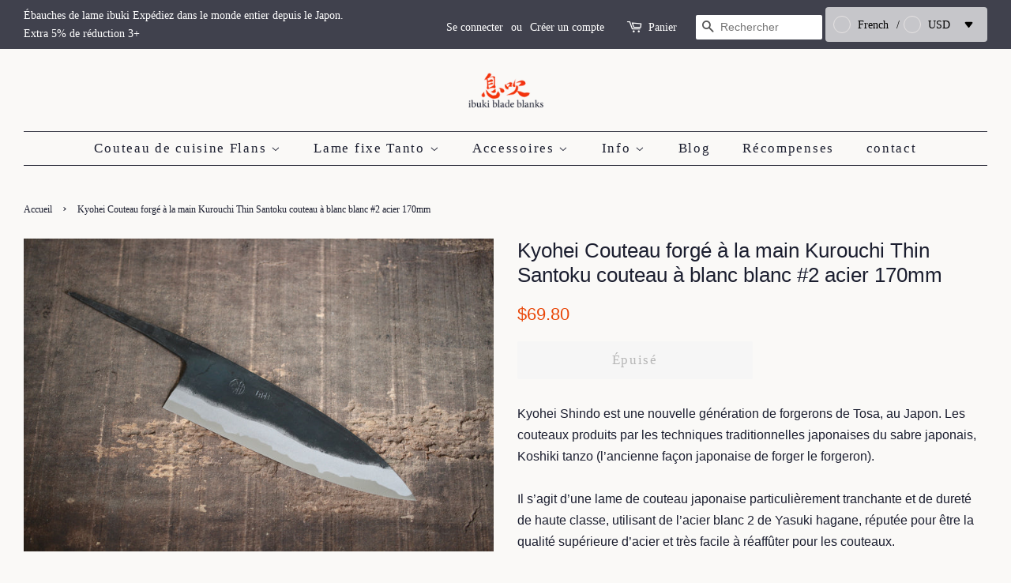

--- FILE ---
content_type: text/html; charset=utf-8
request_url: https://ibukiblade.com/fr-fr/products/kyohei-hand-forged-kurouchi-thin-santoku-knife-blank-blade-white-2-steel-170mm
body_size: 50952
content:
<!doctype html>
<!--[if lt IE 7]><html class="no-js lt-ie9 lt-ie8 lt-ie7" lang="en"> <![endif]-->
<!--[if IE 7]><html class="no-js lt-ie9 lt-ie8" lang="en"> <![endif]-->
<!--[if IE 8]><html class="no-js lt-ie9" lang="en"> <![endif]-->
<!--[if IE 9 ]><html class="ie9 no-js"> <![endif]-->
<!--[if (gt IE 9)|!(IE)]><!--> <html class="no-js"> <!--<![endif]-->
<head>

  <meta name="msvalidate.01" content="4C3A593A6F30EB60CF4F0056E95237C8" />  
  <meta http-equiv=”content-language” content=”en-us”>
  
  <!-- Basic page needs ================================================== -->
  <meta charset="utf-8">
  <meta http-equiv="X-UA-Compatible" content="IE=edge,chrome=1">

  
  <link rel="shortcut icon" href="//ibukiblade.com/cdn/shop/files/smallfaviibukiirogo_32x32.jpg?v=1614289605" type="image/png" />
  

  <!-- Title and description ================================================== -->
  <title>
  Kyohei Couteau forgé à la main Kurouchi Thin Santoku couteau à blanc b &ndash; ibuki blade blanks
  </title>

  
  <meta name="description" content="Kyohei Shindo est une nouvelle génération de forgerons de Tosa, au Japon. Les couteaux produits par les techniques traditionnelles japonaises du sabre japonais, Koshiki tanzo (l’ancienne façon japonaise de forger le forgeron). Il s’agit d’une lame de couteau japonaise particulièrement tranchante et de dureté de haute c">
  

  <!-- Social meta ================================================== -->
  <!-- /snippets/social-meta-tags.liquid -->




<meta property="og:site_name" content="ibuki blade blanks">
<meta property="og:url" content="https://ibukiblade.com/fr-fr/products/kyohei-hand-forged-kurouchi-thin-santoku-knife-blank-blade-white-2-steel-170mm">
<meta property="og:title" content="Kyohei Couteau forgé à la main Kurouchi Thin Santoku couteau à blanc blanc #2 acier 170mm">
<meta property="og:type" content="product">
<meta property="og:description" content="Kyohei Shindo est une nouvelle génération de forgerons de Tosa, au Japon. Les couteaux produits par les techniques traditionnelles japonaises du sabre japonais, Koshiki tanzo (l’ancienne façon japonaise de forger le forgeron). Il s’agit d’une lame de couteau japonaise particulièrement tranchante et de dureté de haute c">

  <meta property="og:price:amount" content="69.80">
  <meta property="og:price:currency" content="USD">

<meta property="og:image" content="http://ibukiblade.com/cdn/shop/products/IMG_1158_f2a95079-b685-4b5f-a5c2-ea5aa77b0655_1200x1200.jpg?v=1663200785"><meta property="og:image" content="http://ibukiblade.com/cdn/shop/products/IMG_1161_c0426e98-981a-43f6-a855-5f4ceb165241_1200x1200.jpg?v=1663200785"><meta property="og:image" content="http://ibukiblade.com/cdn/shop/products/IMG_1166_085e92a0-afdd-4795-8ea9-5e8b94c4fe5c_1200x1200.jpg?v=1663200785">
<meta property="og:image:secure_url" content="https://ibukiblade.com/cdn/shop/products/IMG_1158_f2a95079-b685-4b5f-a5c2-ea5aa77b0655_1200x1200.jpg?v=1663200785"><meta property="og:image:secure_url" content="https://ibukiblade.com/cdn/shop/products/IMG_1161_c0426e98-981a-43f6-a855-5f4ceb165241_1200x1200.jpg?v=1663200785"><meta property="og:image:secure_url" content="https://ibukiblade.com/cdn/shop/products/IMG_1166_085e92a0-afdd-4795-8ea9-5e8b94c4fe5c_1200x1200.jpg?v=1663200785">


<meta name="twitter:card" content="summary_large_image">
<meta name="twitter:title" content="Kyohei Couteau forgé à la main Kurouchi Thin Santoku couteau à blanc blanc #2 acier 170mm">
<meta name="twitter:description" content="Kyohei Shindo est une nouvelle génération de forgerons de Tosa, au Japon. Les couteaux produits par les techniques traditionnelles japonaises du sabre japonais, Koshiki tanzo (l’ancienne façon japonaise de forger le forgeron). Il s’agit d’une lame de couteau japonaise particulièrement tranchante et de dureté de haute c">


  <!-- Helpers ================================================== -->
  <link rel="canonical" href="https://ibukiblade.com/fr-fr/products/kyohei-hand-forged-kurouchi-thin-santoku-knife-blank-blade-white-2-steel-170mm">
  <meta name="viewport" content="width=device-width,initial-scale=1">
  <meta name="theme-color" content="#e94709">

  <!-- CSS ================================================== -->
  <link href="//ibukiblade.com/cdn/shop/t/2/assets/timber.scss.css?v=49657924012369159631759503272" rel="stylesheet" type="text/css" media="all" />
  <link href="//ibukiblade.com/cdn/shop/t/2/assets/theme.scss.css?v=183072112885413018941759503271" rel="stylesheet" type="text/css" media="all" />

  <script>
    window.theme = window.theme || {};

    var theme = {
      strings: {
        addToCart: "Ajouter au panier",
        soldOut: "Épuisé",
        unavailable: "Non disponible",
        zoomClose: "Fermer (Esc)",
        zoomPrev: "Précédent (flèche gauche)",
        zoomNext: "Suivant (flèche droite)",
        addressError: "Vous ne trouvez pas cette adresse",
        addressNoResults: "Aucun résultat pour cette adresse",
        addressQueryLimit: "Vous avez dépassé la limite de Google utilisation de l'API. Envisager la mise à niveau à un \u003ca href=\"https:\/\/developers.google.com\/maps\/premium\/usage-limits\"\u003erégime spécial\u003c\/a\u003e.",
        authError: "Il y avait un problème authentifier votre compte Google Maps API."
      },
      settings: {
        // Adding some settings to allow the editor to update correctly when they are changed
        enableWideLayout: true,
        typeAccentTransform: false,
        typeAccentSpacing: true,
        baseFontSize: '16px',
        headerBaseFontSize: '26px',
        accentFontSize: '17px'
      },
      variables: {
        mediaQueryMedium: 'screen and (max-width: 768px)',
        bpSmall: false
      },
      moneyFormat: "\u003cspan class=\"etrans-money\"\u003e${{amount}}\u003c\/span\u003e"
    }

    document.documentElement.className = document.documentElement.className.replace('no-js', 'supports-js');
  </script>

  <!-- Header hook for plugins ================================================== -->
  <script>window.performance && window.performance.mark && window.performance.mark('shopify.content_for_header.start');</script><meta name="google-site-verification" content="hWtg69BqfyD_Qn3f28T63ho-ZyW4dfN67XeLejwk1GU">
<meta id="shopify-digital-wallet" name="shopify-digital-wallet" content="/11410767929/digital_wallets/dialog">
<meta name="shopify-checkout-api-token" content="63277240dc5f9d2f76c13c0cce133a38">
<meta id="in-context-paypal-metadata" data-shop-id="11410767929" data-venmo-supported="false" data-environment="production" data-locale="fr_FR" data-paypal-v4="true" data-currency="USD">
<link rel="alternate" hreflang="x-default" href="https://ibukiblade.com/products/kyohei-hand-forged-kurouchi-thin-santoku-knife-blank-blade-white-2-steel-170mm">
<link rel="alternate" hreflang="en" href="https://ibukiblade.com/products/kyohei-hand-forged-kurouchi-thin-santoku-knife-blank-blade-white-2-steel-170mm">
<link rel="alternate" hreflang="de" href="https://ibukiblade.com/de/products/kyohei-hand-forged-kurouchi-thin-santoku-knife-blank-blade-white-2-steel-170mm">
<link rel="alternate" hreflang="nn" href="https://ibukiblade.com/nn/products/kyohei-hand-forged-kurouchi-thin-santoku-knife-blank-blade-white-2-steel-170mm">
<link rel="alternate" hreflang="fr" href="https://ibukiblade.com/fr/products/kyohei-hand-forged-kurouchi-thin-santoku-knife-blank-blade-white-2-steel-170mm">
<link rel="alternate" hreflang="es" href="https://ibukiblade.com/es/products/kyohei-hand-forged-kurouchi-thin-santoku-knife-blank-blade-white-2-steel-170mm">
<link rel="alternate" hreflang="en-DK" href="https://ibukiblade.com/en-dk/products/kyohei-hand-forged-kurouchi-thin-santoku-knife-blank-blade-white-2-steel-170mm">
<link rel="alternate" hreflang="de-DK" href="https://ibukiblade.com/de-dk/products/kyohei-hand-forged-kurouchi-thin-santoku-knife-blank-blade-white-2-steel-170mm">
<link rel="alternate" hreflang="fr-DK" href="https://ibukiblade.com/fr-dk/products/kyohei-hand-forged-kurouchi-thin-santoku-knife-blank-blade-white-2-steel-170mm">
<link rel="alternate" hreflang="es-DK" href="https://ibukiblade.com/es-dk/products/kyohei-hand-forged-kurouchi-thin-santoku-knife-blank-blade-white-2-steel-170mm">
<link rel="alternate" hreflang="en-FR" href="https://ibukiblade.com/en-fr/products/kyohei-hand-forged-kurouchi-thin-santoku-knife-blank-blade-white-2-steel-170mm">
<link rel="alternate" hreflang="de-FR" href="https://ibukiblade.com/de-fr/products/kyohei-hand-forged-kurouchi-thin-santoku-knife-blank-blade-white-2-steel-170mm">
<link rel="alternate" hreflang="nn-FR" href="https://ibukiblade.com/nn-fr/products/kyohei-hand-forged-kurouchi-thin-santoku-knife-blank-blade-white-2-steel-170mm">
<link rel="alternate" hreflang="fr-FR" href="https://ibukiblade.com/fr-fr/products/kyohei-hand-forged-kurouchi-thin-santoku-knife-blank-blade-white-2-steel-170mm">
<link rel="alternate" hreflang="es-FR" href="https://ibukiblade.com/es-fr/products/kyohei-hand-forged-kurouchi-thin-santoku-knife-blank-blade-white-2-steel-170mm">
<link rel="alternate" hreflang="en-DE" href="https://ibukiblade.com/en-de/products/kyohei-hand-forged-kurouchi-thin-santoku-knife-blank-blade-white-2-steel-170mm">
<link rel="alternate" hreflang="de-DE" href="https://ibukiblade.com/de-de/products/kyohei-hand-forged-kurouchi-thin-santoku-knife-blank-blade-white-2-steel-170mm">
<link rel="alternate" hreflang="nn-DE" href="https://ibukiblade.com/nn-de/products/kyohei-hand-forged-kurouchi-thin-santoku-knife-blank-blade-white-2-steel-170mm">
<link rel="alternate" hreflang="fr-DE" href="https://ibukiblade.com/fr-de/products/kyohei-hand-forged-kurouchi-thin-santoku-knife-blank-blade-white-2-steel-170mm">
<link rel="alternate" hreflang="es-DE" href="https://ibukiblade.com/es-de/products/kyohei-hand-forged-kurouchi-thin-santoku-knife-blank-blade-white-2-steel-170mm">
<link rel="alternate" hreflang="en-NO" href="https://ibukiblade.com/en-no/products/kyohei-hand-forged-kurouchi-thin-santoku-knife-blank-blade-white-2-steel-170mm">
<link rel="alternate" hreflang="de-NO" href="https://ibukiblade.com/de-no/products/kyohei-hand-forged-kurouchi-thin-santoku-knife-blank-blade-white-2-steel-170mm">
<link rel="alternate" hreflang="fr-NO" href="https://ibukiblade.com/fr-no/products/kyohei-hand-forged-kurouchi-thin-santoku-knife-blank-blade-white-2-steel-170mm">
<link rel="alternate" hreflang="es-NO" href="https://ibukiblade.com/es-no/products/kyohei-hand-forged-kurouchi-thin-santoku-knife-blank-blade-white-2-steel-170mm">
<link rel="alternate" hreflang="en-ES" href="https://ibukiblade.com/en-es/products/kyohei-hand-forged-kurouchi-thin-santoku-knife-blank-blade-white-2-steel-170mm">
<link rel="alternate" hreflang="de-ES" href="https://ibukiblade.com/de-es/products/kyohei-hand-forged-kurouchi-thin-santoku-knife-blank-blade-white-2-steel-170mm">
<link rel="alternate" hreflang="nn-ES" href="https://ibukiblade.com/nn-es/products/kyohei-hand-forged-kurouchi-thin-santoku-knife-blank-blade-white-2-steel-170mm">
<link rel="alternate" hreflang="fr-ES" href="https://ibukiblade.com/fr-es/products/kyohei-hand-forged-kurouchi-thin-santoku-knife-blank-blade-white-2-steel-170mm">
<link rel="alternate" hreflang="es-ES" href="https://ibukiblade.com/es-es/products/kyohei-hand-forged-kurouchi-thin-santoku-knife-blank-blade-white-2-steel-170mm">
<link rel="alternate" type="application/json+oembed" href="https://ibukiblade.com/fr-fr/products/kyohei-hand-forged-kurouchi-thin-santoku-knife-blank-blade-white-2-steel-170mm.oembed">
<script async="async" src="/checkouts/internal/preloads.js?locale=fr-FR"></script>
<link rel="preconnect" href="https://shop.app" crossorigin="anonymous">
<script async="async" src="https://shop.app/checkouts/internal/preloads.js?locale=fr-FR&shop_id=11410767929" crossorigin="anonymous"></script>
<script id="apple-pay-shop-capabilities" type="application/json">{"shopId":11410767929,"countryCode":"JP","currencyCode":"USD","merchantCapabilities":["supports3DS"],"merchantId":"gid:\/\/shopify\/Shop\/11410767929","merchantName":"ibuki blade blanks","requiredBillingContactFields":["postalAddress","email","phone"],"requiredShippingContactFields":["postalAddress","email","phone"],"shippingType":"shipping","supportedNetworks":["visa","masterCard","amex","jcb","discover"],"total":{"type":"pending","label":"ibuki blade blanks","amount":"1.00"},"shopifyPaymentsEnabled":true,"supportsSubscriptions":true}</script>
<script id="shopify-features" type="application/json">{"accessToken":"63277240dc5f9d2f76c13c0cce133a38","betas":["rich-media-storefront-analytics"],"domain":"ibukiblade.com","predictiveSearch":true,"shopId":11410767929,"locale":"fr"}</script>
<script>var Shopify = Shopify || {};
Shopify.shop = "ibukiblade.myshopify.com";
Shopify.locale = "fr";
Shopify.currency = {"active":"USD","rate":"1.0"};
Shopify.country = "FR";
Shopify.theme = {"name":"Minimal","id":24378736697,"schema_name":"Minimal","schema_version":"7.0.0","theme_store_id":380,"role":"main"};
Shopify.theme.handle = "null";
Shopify.theme.style = {"id":null,"handle":null};
Shopify.cdnHost = "ibukiblade.com/cdn";
Shopify.routes = Shopify.routes || {};
Shopify.routes.root = "/fr-fr/";</script>
<script type="module">!function(o){(o.Shopify=o.Shopify||{}).modules=!0}(window);</script>
<script>!function(o){function n(){var o=[];function n(){o.push(Array.prototype.slice.apply(arguments))}return n.q=o,n}var t=o.Shopify=o.Shopify||{};t.loadFeatures=n(),t.autoloadFeatures=n()}(window);</script>
<script>
  window.ShopifyPay = window.ShopifyPay || {};
  window.ShopifyPay.apiHost = "shop.app\/pay";
  window.ShopifyPay.redirectState = null;
</script>
<script id="shop-js-analytics" type="application/json">{"pageType":"product"}</script>
<script defer="defer" async type="module" src="//ibukiblade.com/cdn/shopifycloud/shop-js/modules/v2/client.init-shop-cart-sync_BcDpqI9l.fr.esm.js"></script>
<script defer="defer" async type="module" src="//ibukiblade.com/cdn/shopifycloud/shop-js/modules/v2/chunk.common_a1Rf5Dlz.esm.js"></script>
<script defer="defer" async type="module" src="//ibukiblade.com/cdn/shopifycloud/shop-js/modules/v2/chunk.modal_Djra7sW9.esm.js"></script>
<script type="module">
  await import("//ibukiblade.com/cdn/shopifycloud/shop-js/modules/v2/client.init-shop-cart-sync_BcDpqI9l.fr.esm.js");
await import("//ibukiblade.com/cdn/shopifycloud/shop-js/modules/v2/chunk.common_a1Rf5Dlz.esm.js");
await import("//ibukiblade.com/cdn/shopifycloud/shop-js/modules/v2/chunk.modal_Djra7sW9.esm.js");

  window.Shopify.SignInWithShop?.initShopCartSync?.({"fedCMEnabled":true,"windoidEnabled":true});

</script>
<script>
  window.Shopify = window.Shopify || {};
  if (!window.Shopify.featureAssets) window.Shopify.featureAssets = {};
  window.Shopify.featureAssets['shop-js'] = {"shop-cart-sync":["modules/v2/client.shop-cart-sync_BLrx53Hf.fr.esm.js","modules/v2/chunk.common_a1Rf5Dlz.esm.js","modules/v2/chunk.modal_Djra7sW9.esm.js"],"init-fed-cm":["modules/v2/client.init-fed-cm_C8SUwJ8U.fr.esm.js","modules/v2/chunk.common_a1Rf5Dlz.esm.js","modules/v2/chunk.modal_Djra7sW9.esm.js"],"shop-cash-offers":["modules/v2/client.shop-cash-offers_BBp_MjBM.fr.esm.js","modules/v2/chunk.common_a1Rf5Dlz.esm.js","modules/v2/chunk.modal_Djra7sW9.esm.js"],"shop-login-button":["modules/v2/client.shop-login-button_Dw6kG_iO.fr.esm.js","modules/v2/chunk.common_a1Rf5Dlz.esm.js","modules/v2/chunk.modal_Djra7sW9.esm.js"],"pay-button":["modules/v2/client.pay-button_BJDaAh68.fr.esm.js","modules/v2/chunk.common_a1Rf5Dlz.esm.js","modules/v2/chunk.modal_Djra7sW9.esm.js"],"shop-button":["modules/v2/client.shop-button_DBWL94V3.fr.esm.js","modules/v2/chunk.common_a1Rf5Dlz.esm.js","modules/v2/chunk.modal_Djra7sW9.esm.js"],"avatar":["modules/v2/client.avatar_BTnouDA3.fr.esm.js"],"init-windoid":["modules/v2/client.init-windoid_77FSIiws.fr.esm.js","modules/v2/chunk.common_a1Rf5Dlz.esm.js","modules/v2/chunk.modal_Djra7sW9.esm.js"],"init-shop-for-new-customer-accounts":["modules/v2/client.init-shop-for-new-customer-accounts_QoC3RJm9.fr.esm.js","modules/v2/client.shop-login-button_Dw6kG_iO.fr.esm.js","modules/v2/chunk.common_a1Rf5Dlz.esm.js","modules/v2/chunk.modal_Djra7sW9.esm.js"],"init-shop-email-lookup-coordinator":["modules/v2/client.init-shop-email-lookup-coordinator_D4ioGzPw.fr.esm.js","modules/v2/chunk.common_a1Rf5Dlz.esm.js","modules/v2/chunk.modal_Djra7sW9.esm.js"],"init-shop-cart-sync":["modules/v2/client.init-shop-cart-sync_BcDpqI9l.fr.esm.js","modules/v2/chunk.common_a1Rf5Dlz.esm.js","modules/v2/chunk.modal_Djra7sW9.esm.js"],"shop-toast-manager":["modules/v2/client.shop-toast-manager_B-eIbpHW.fr.esm.js","modules/v2/chunk.common_a1Rf5Dlz.esm.js","modules/v2/chunk.modal_Djra7sW9.esm.js"],"init-customer-accounts":["modules/v2/client.init-customer-accounts_BcBSUbIK.fr.esm.js","modules/v2/client.shop-login-button_Dw6kG_iO.fr.esm.js","modules/v2/chunk.common_a1Rf5Dlz.esm.js","modules/v2/chunk.modal_Djra7sW9.esm.js"],"init-customer-accounts-sign-up":["modules/v2/client.init-customer-accounts-sign-up_DvG__VHD.fr.esm.js","modules/v2/client.shop-login-button_Dw6kG_iO.fr.esm.js","modules/v2/chunk.common_a1Rf5Dlz.esm.js","modules/v2/chunk.modal_Djra7sW9.esm.js"],"shop-follow-button":["modules/v2/client.shop-follow-button_Dnx6fDH9.fr.esm.js","modules/v2/chunk.common_a1Rf5Dlz.esm.js","modules/v2/chunk.modal_Djra7sW9.esm.js"],"checkout-modal":["modules/v2/client.checkout-modal_BDH3MUqJ.fr.esm.js","modules/v2/chunk.common_a1Rf5Dlz.esm.js","modules/v2/chunk.modal_Djra7sW9.esm.js"],"shop-login":["modules/v2/client.shop-login_CV9Paj8R.fr.esm.js","modules/v2/chunk.common_a1Rf5Dlz.esm.js","modules/v2/chunk.modal_Djra7sW9.esm.js"],"lead-capture":["modules/v2/client.lead-capture_DGQOTB4e.fr.esm.js","modules/v2/chunk.common_a1Rf5Dlz.esm.js","modules/v2/chunk.modal_Djra7sW9.esm.js"],"payment-terms":["modules/v2/client.payment-terms_BQYK7nq4.fr.esm.js","modules/v2/chunk.common_a1Rf5Dlz.esm.js","modules/v2/chunk.modal_Djra7sW9.esm.js"]};
</script>
<script>(function() {
  var isLoaded = false;
  function asyncLoad() {
    if (isLoaded) return;
    isLoaded = true;
    var urls = ["https:\/\/img0.socialshopwave.com\/ssw-empty.js?shop=ibukiblade.myshopify.com"];
    for (var i = 0; i < urls.length; i++) {
      var s = document.createElement('script');
      s.type = 'text/javascript';
      s.async = true;
      s.src = urls[i];
      var x = document.getElementsByTagName('script')[0];
      x.parentNode.insertBefore(s, x);
    }
  };
  if(window.attachEvent) {
    window.attachEvent('onload', asyncLoad);
  } else {
    window.addEventListener('load', asyncLoad, false);
  }
})();</script>
<script id="__st">var __st={"a":11410767929,"offset":32400,"reqid":"53bc57cf-3975-4cbd-bc83-3b17ded7e91d-1769426120","pageurl":"ibukiblade.com\/fr-fr\/products\/kyohei-hand-forged-kurouchi-thin-santoku-knife-blank-blade-white-2-steel-170mm","u":"0373852814a4","p":"product","rtyp":"product","rid":6883717709866};</script>
<script>window.ShopifyPaypalV4VisibilityTracking = true;</script>
<script id="captcha-bootstrap">!function(){'use strict';const t='contact',e='account',n='new_comment',o=[[t,t],['blogs',n],['comments',n],[t,'customer']],c=[[e,'customer_login'],[e,'guest_login'],[e,'recover_customer_password'],[e,'create_customer']],r=t=>t.map((([t,e])=>`form[action*='/${t}']:not([data-nocaptcha='true']) input[name='form_type'][value='${e}']`)).join(','),a=t=>()=>t?[...document.querySelectorAll(t)].map((t=>t.form)):[];function s(){const t=[...o],e=r(t);return a(e)}const i='password',u='form_key',d=['recaptcha-v3-token','g-recaptcha-response','h-captcha-response',i],f=()=>{try{return window.sessionStorage}catch{return}},m='__shopify_v',_=t=>t.elements[u];function p(t,e,n=!1){try{const o=window.sessionStorage,c=JSON.parse(o.getItem(e)),{data:r}=function(t){const{data:e,action:n}=t;return t[m]||n?{data:e,action:n}:{data:t,action:n}}(c);for(const[e,n]of Object.entries(r))t.elements[e]&&(t.elements[e].value=n);n&&o.removeItem(e)}catch(o){console.error('form repopulation failed',{error:o})}}const l='form_type',E='cptcha';function T(t){t.dataset[E]=!0}const w=window,h=w.document,L='Shopify',v='ce_forms',y='captcha';let A=!1;((t,e)=>{const n=(g='f06e6c50-85a8-45c8-87d0-21a2b65856fe',I='https://cdn.shopify.com/shopifycloud/storefront-forms-hcaptcha/ce_storefront_forms_captcha_hcaptcha.v1.5.2.iife.js',D={infoText:'Protégé par hCaptcha',privacyText:'Confidentialité',termsText:'Conditions'},(t,e,n)=>{const o=w[L][v],c=o.bindForm;if(c)return c(t,g,e,D).then(n);var r;o.q.push([[t,g,e,D],n]),r=I,A||(h.body.append(Object.assign(h.createElement('script'),{id:'captcha-provider',async:!0,src:r})),A=!0)});var g,I,D;w[L]=w[L]||{},w[L][v]=w[L][v]||{},w[L][v].q=[],w[L][y]=w[L][y]||{},w[L][y].protect=function(t,e){n(t,void 0,e),T(t)},Object.freeze(w[L][y]),function(t,e,n,w,h,L){const[v,y,A,g]=function(t,e,n){const i=e?o:[],u=t?c:[],d=[...i,...u],f=r(d),m=r(i),_=r(d.filter((([t,e])=>n.includes(e))));return[a(f),a(m),a(_),s()]}(w,h,L),I=t=>{const e=t.target;return e instanceof HTMLFormElement?e:e&&e.form},D=t=>v().includes(t);t.addEventListener('submit',(t=>{const e=I(t);if(!e)return;const n=D(e)&&!e.dataset.hcaptchaBound&&!e.dataset.recaptchaBound,o=_(e),c=g().includes(e)&&(!o||!o.value);(n||c)&&t.preventDefault(),c&&!n&&(function(t){try{if(!f())return;!function(t){const e=f();if(!e)return;const n=_(t);if(!n)return;const o=n.value;o&&e.removeItem(o)}(t);const e=Array.from(Array(32),(()=>Math.random().toString(36)[2])).join('');!function(t,e){_(t)||t.append(Object.assign(document.createElement('input'),{type:'hidden',name:u})),t.elements[u].value=e}(t,e),function(t,e){const n=f();if(!n)return;const o=[...t.querySelectorAll(`input[type='${i}']`)].map((({name:t})=>t)),c=[...d,...o],r={};for(const[a,s]of new FormData(t).entries())c.includes(a)||(r[a]=s);n.setItem(e,JSON.stringify({[m]:1,action:t.action,data:r}))}(t,e)}catch(e){console.error('failed to persist form',e)}}(e),e.submit())}));const S=(t,e)=>{t&&!t.dataset[E]&&(n(t,e.some((e=>e===t))),T(t))};for(const o of['focusin','change'])t.addEventListener(o,(t=>{const e=I(t);D(e)&&S(e,y())}));const B=e.get('form_key'),M=e.get(l),P=B&&M;t.addEventListener('DOMContentLoaded',(()=>{const t=y();if(P)for(const e of t)e.elements[l].value===M&&p(e,B);[...new Set([...A(),...v().filter((t=>'true'===t.dataset.shopifyCaptcha))])].forEach((e=>S(e,t)))}))}(h,new URLSearchParams(w.location.search),n,t,e,['guest_login'])})(!0,!0)}();</script>
<script integrity="sha256-4kQ18oKyAcykRKYeNunJcIwy7WH5gtpwJnB7kiuLZ1E=" data-source-attribution="shopify.loadfeatures" defer="defer" src="//ibukiblade.com/cdn/shopifycloud/storefront/assets/storefront/load_feature-a0a9edcb.js" crossorigin="anonymous"></script>
<script crossorigin="anonymous" defer="defer" src="//ibukiblade.com/cdn/shopifycloud/storefront/assets/shopify_pay/storefront-65b4c6d7.js?v=20250812"></script>
<script data-source-attribution="shopify.dynamic_checkout.dynamic.init">var Shopify=Shopify||{};Shopify.PaymentButton=Shopify.PaymentButton||{isStorefrontPortableWallets:!0,init:function(){window.Shopify.PaymentButton.init=function(){};var t=document.createElement("script");t.src="https://ibukiblade.com/cdn/shopifycloud/portable-wallets/latest/portable-wallets.fr.js",t.type="module",document.head.appendChild(t)}};
</script>
<script data-source-attribution="shopify.dynamic_checkout.buyer_consent">
  function portableWalletsHideBuyerConsent(e){var t=document.getElementById("shopify-buyer-consent"),n=document.getElementById("shopify-subscription-policy-button");t&&n&&(t.classList.add("hidden"),t.setAttribute("aria-hidden","true"),n.removeEventListener("click",e))}function portableWalletsShowBuyerConsent(e){var t=document.getElementById("shopify-buyer-consent"),n=document.getElementById("shopify-subscription-policy-button");t&&n&&(t.classList.remove("hidden"),t.removeAttribute("aria-hidden"),n.addEventListener("click",e))}window.Shopify?.PaymentButton&&(window.Shopify.PaymentButton.hideBuyerConsent=portableWalletsHideBuyerConsent,window.Shopify.PaymentButton.showBuyerConsent=portableWalletsShowBuyerConsent);
</script>
<script data-source-attribution="shopify.dynamic_checkout.cart.bootstrap">document.addEventListener("DOMContentLoaded",(function(){function t(){return document.querySelector("shopify-accelerated-checkout-cart, shopify-accelerated-checkout")}if(t())Shopify.PaymentButton.init();else{new MutationObserver((function(e,n){t()&&(Shopify.PaymentButton.init(),n.disconnect())})).observe(document.body,{childList:!0,subtree:!0})}}));
</script>
<link id="shopify-accelerated-checkout-styles" rel="stylesheet" media="screen" href="https://ibukiblade.com/cdn/shopifycloud/portable-wallets/latest/accelerated-checkout-backwards-compat.css" crossorigin="anonymous">
<style id="shopify-accelerated-checkout-cart">
        #shopify-buyer-consent {
  margin-top: 1em;
  display: inline-block;
  width: 100%;
}

#shopify-buyer-consent.hidden {
  display: none;
}

#shopify-subscription-policy-button {
  background: none;
  border: none;
  padding: 0;
  text-decoration: underline;
  font-size: inherit;
  cursor: pointer;
}

#shopify-subscription-policy-button::before {
  box-shadow: none;
}

      </style>

<script>window.performance && window.performance.mark && window.performance.mark('shopify.content_for_header.end');</script>

  
<!--[if lt IE 9]>
<script src="//cdnjs.cloudflare.com/ajax/libs/html5shiv/3.7.2/html5shiv.min.js" type="text/javascript"></script>
<![endif]-->


  <script src="//ibukiblade.com/cdn/shop/t/2/assets/jquery-2.2.3.min.js?v=58211863146907186831528777824" type="text/javascript"></script>

  <!--[if (gt IE 9)|!(IE)]><!--><script src="//ibukiblade.com/cdn/shop/t/2/assets/lazysizes.min.js?v=177476512571513845041528777824" async="async"></script><!--<![endif]-->
  <!--[if lte IE 9]><script src="//ibukiblade.com/cdn/shop/t/2/assets/lazysizes.min.js?v=177476512571513845041528777824"></script><![endif]-->

  
  

<script src="https://cdn.shopify.com/extensions/019ac357-9c99-7419-b30b-37f8db9e37f2/etranslate-243/assets/floating-selector.js" type="text/javascript" defer="defer"></script>
<link href="https://monorail-edge.shopifysvc.com" rel="dns-prefetch">
<script>(function(){if ("sendBeacon" in navigator && "performance" in window) {try {var session_token_from_headers = performance.getEntriesByType('navigation')[0].serverTiming.find(x => x.name == '_s').description;} catch {var session_token_from_headers = undefined;}var session_cookie_matches = document.cookie.match(/_shopify_s=([^;]*)/);var session_token_from_cookie = session_cookie_matches && session_cookie_matches.length === 2 ? session_cookie_matches[1] : "";var session_token = session_token_from_headers || session_token_from_cookie || "";function handle_abandonment_event(e) {var entries = performance.getEntries().filter(function(entry) {return /monorail-edge.shopifysvc.com/.test(entry.name);});if (!window.abandonment_tracked && entries.length === 0) {window.abandonment_tracked = true;var currentMs = Date.now();var navigation_start = performance.timing.navigationStart;var payload = {shop_id: 11410767929,url: window.location.href,navigation_start,duration: currentMs - navigation_start,session_token,page_type: "product"};window.navigator.sendBeacon("https://monorail-edge.shopifysvc.com/v1/produce", JSON.stringify({schema_id: "online_store_buyer_site_abandonment/1.1",payload: payload,metadata: {event_created_at_ms: currentMs,event_sent_at_ms: currentMs}}));}}window.addEventListener('pagehide', handle_abandonment_event);}}());</script>
<script id="web-pixels-manager-setup">(function e(e,d,r,n,o){if(void 0===o&&(o={}),!Boolean(null===(a=null===(i=window.Shopify)||void 0===i?void 0:i.analytics)||void 0===a?void 0:a.replayQueue)){var i,a;window.Shopify=window.Shopify||{};var t=window.Shopify;t.analytics=t.analytics||{};var s=t.analytics;s.replayQueue=[],s.publish=function(e,d,r){return s.replayQueue.push([e,d,r]),!0};try{self.performance.mark("wpm:start")}catch(e){}var l=function(){var e={modern:/Edge?\/(1{2}[4-9]|1[2-9]\d|[2-9]\d{2}|\d{4,})\.\d+(\.\d+|)|Firefox\/(1{2}[4-9]|1[2-9]\d|[2-9]\d{2}|\d{4,})\.\d+(\.\d+|)|Chrom(ium|e)\/(9{2}|\d{3,})\.\d+(\.\d+|)|(Maci|X1{2}).+ Version\/(15\.\d+|(1[6-9]|[2-9]\d|\d{3,})\.\d+)([,.]\d+|)( \(\w+\)|)( Mobile\/\w+|) Safari\/|Chrome.+OPR\/(9{2}|\d{3,})\.\d+\.\d+|(CPU[ +]OS|iPhone[ +]OS|CPU[ +]iPhone|CPU IPhone OS|CPU iPad OS)[ +]+(15[._]\d+|(1[6-9]|[2-9]\d|\d{3,})[._]\d+)([._]\d+|)|Android:?[ /-](13[3-9]|1[4-9]\d|[2-9]\d{2}|\d{4,})(\.\d+|)(\.\d+|)|Android.+Firefox\/(13[5-9]|1[4-9]\d|[2-9]\d{2}|\d{4,})\.\d+(\.\d+|)|Android.+Chrom(ium|e)\/(13[3-9]|1[4-9]\d|[2-9]\d{2}|\d{4,})\.\d+(\.\d+|)|SamsungBrowser\/([2-9]\d|\d{3,})\.\d+/,legacy:/Edge?\/(1[6-9]|[2-9]\d|\d{3,})\.\d+(\.\d+|)|Firefox\/(5[4-9]|[6-9]\d|\d{3,})\.\d+(\.\d+|)|Chrom(ium|e)\/(5[1-9]|[6-9]\d|\d{3,})\.\d+(\.\d+|)([\d.]+$|.*Safari\/(?![\d.]+ Edge\/[\d.]+$))|(Maci|X1{2}).+ Version\/(10\.\d+|(1[1-9]|[2-9]\d|\d{3,})\.\d+)([,.]\d+|)( \(\w+\)|)( Mobile\/\w+|) Safari\/|Chrome.+OPR\/(3[89]|[4-9]\d|\d{3,})\.\d+\.\d+|(CPU[ +]OS|iPhone[ +]OS|CPU[ +]iPhone|CPU IPhone OS|CPU iPad OS)[ +]+(10[._]\d+|(1[1-9]|[2-9]\d|\d{3,})[._]\d+)([._]\d+|)|Android:?[ /-](13[3-9]|1[4-9]\d|[2-9]\d{2}|\d{4,})(\.\d+|)(\.\d+|)|Mobile Safari.+OPR\/([89]\d|\d{3,})\.\d+\.\d+|Android.+Firefox\/(13[5-9]|1[4-9]\d|[2-9]\d{2}|\d{4,})\.\d+(\.\d+|)|Android.+Chrom(ium|e)\/(13[3-9]|1[4-9]\d|[2-9]\d{2}|\d{4,})\.\d+(\.\d+|)|Android.+(UC? ?Browser|UCWEB|U3)[ /]?(15\.([5-9]|\d{2,})|(1[6-9]|[2-9]\d|\d{3,})\.\d+)\.\d+|SamsungBrowser\/(5\.\d+|([6-9]|\d{2,})\.\d+)|Android.+MQ{2}Browser\/(14(\.(9|\d{2,})|)|(1[5-9]|[2-9]\d|\d{3,})(\.\d+|))(\.\d+|)|K[Aa][Ii]OS\/(3\.\d+|([4-9]|\d{2,})\.\d+)(\.\d+|)/},d=e.modern,r=e.legacy,n=navigator.userAgent;return n.match(d)?"modern":n.match(r)?"legacy":"unknown"}(),u="modern"===l?"modern":"legacy",c=(null!=n?n:{modern:"",legacy:""})[u],f=function(e){return[e.baseUrl,"/wpm","/b",e.hashVersion,"modern"===e.buildTarget?"m":"l",".js"].join("")}({baseUrl:d,hashVersion:r,buildTarget:u}),m=function(e){var d=e.version,r=e.bundleTarget,n=e.surface,o=e.pageUrl,i=e.monorailEndpoint;return{emit:function(e){var a=e.status,t=e.errorMsg,s=(new Date).getTime(),l=JSON.stringify({metadata:{event_sent_at_ms:s},events:[{schema_id:"web_pixels_manager_load/3.1",payload:{version:d,bundle_target:r,page_url:o,status:a,surface:n,error_msg:t},metadata:{event_created_at_ms:s}}]});if(!i)return console&&console.warn&&console.warn("[Web Pixels Manager] No Monorail endpoint provided, skipping logging."),!1;try{return self.navigator.sendBeacon.bind(self.navigator)(i,l)}catch(e){}var u=new XMLHttpRequest;try{return u.open("POST",i,!0),u.setRequestHeader("Content-Type","text/plain"),u.send(l),!0}catch(e){return console&&console.warn&&console.warn("[Web Pixels Manager] Got an unhandled error while logging to Monorail."),!1}}}}({version:r,bundleTarget:l,surface:e.surface,pageUrl:self.location.href,monorailEndpoint:e.monorailEndpoint});try{o.browserTarget=l,function(e){var d=e.src,r=e.async,n=void 0===r||r,o=e.onload,i=e.onerror,a=e.sri,t=e.scriptDataAttributes,s=void 0===t?{}:t,l=document.createElement("script"),u=document.querySelector("head"),c=document.querySelector("body");if(l.async=n,l.src=d,a&&(l.integrity=a,l.crossOrigin="anonymous"),s)for(var f in s)if(Object.prototype.hasOwnProperty.call(s,f))try{l.dataset[f]=s[f]}catch(e){}if(o&&l.addEventListener("load",o),i&&l.addEventListener("error",i),u)u.appendChild(l);else{if(!c)throw new Error("Did not find a head or body element to append the script");c.appendChild(l)}}({src:f,async:!0,onload:function(){if(!function(){var e,d;return Boolean(null===(d=null===(e=window.Shopify)||void 0===e?void 0:e.analytics)||void 0===d?void 0:d.initialized)}()){var d=window.webPixelsManager.init(e)||void 0;if(d){var r=window.Shopify.analytics;r.replayQueue.forEach((function(e){var r=e[0],n=e[1],o=e[2];d.publishCustomEvent(r,n,o)})),r.replayQueue=[],r.publish=d.publishCustomEvent,r.visitor=d.visitor,r.initialized=!0}}},onerror:function(){return m.emit({status:"failed",errorMsg:"".concat(f," has failed to load")})},sri:function(e){var d=/^sha384-[A-Za-z0-9+/=]+$/;return"string"==typeof e&&d.test(e)}(c)?c:"",scriptDataAttributes:o}),m.emit({status:"loading"})}catch(e){m.emit({status:"failed",errorMsg:(null==e?void 0:e.message)||"Unknown error"})}}})({shopId: 11410767929,storefrontBaseUrl: "https://ibukiblade.com",extensionsBaseUrl: "https://extensions.shopifycdn.com/cdn/shopifycloud/web-pixels-manager",monorailEndpoint: "https://monorail-edge.shopifysvc.com/unstable/produce_batch",surface: "storefront-renderer",enabledBetaFlags: ["2dca8a86"],webPixelsConfigList: [{"id":"756056375","configuration":"{\"config\":\"{\\\"google_tag_ids\\\":[\\\"AW-1006848334\\\",\\\"GT-W6KDQ5R\\\"],\\\"target_country\\\":\\\"US\\\",\\\"gtag_events\\\":[{\\\"type\\\":\\\"search\\\",\\\"action_label\\\":\\\"G-81BK3WWJ2P\\\"},{\\\"type\\\":\\\"begin_checkout\\\",\\\"action_label\\\":\\\"G-81BK3WWJ2P\\\"},{\\\"type\\\":\\\"view_item\\\",\\\"action_label\\\":[\\\"G-81BK3WWJ2P\\\",\\\"MC-L3155BM0FT\\\"]},{\\\"type\\\":\\\"purchase\\\",\\\"action_label\\\":[\\\"G-81BK3WWJ2P\\\",\\\"MC-L3155BM0FT\\\"]},{\\\"type\\\":\\\"page_view\\\",\\\"action_label\\\":[\\\"G-81BK3WWJ2P\\\",\\\"MC-L3155BM0FT\\\"]},{\\\"type\\\":\\\"add_payment_info\\\",\\\"action_label\\\":\\\"G-81BK3WWJ2P\\\"},{\\\"type\\\":\\\"add_to_cart\\\",\\\"action_label\\\":\\\"G-81BK3WWJ2P\\\"}],\\\"enable_monitoring_mode\\\":false}\"}","eventPayloadVersion":"v1","runtimeContext":"OPEN","scriptVersion":"b2a88bafab3e21179ed38636efcd8a93","type":"APP","apiClientId":1780363,"privacyPurposes":[],"dataSharingAdjustments":{"protectedCustomerApprovalScopes":["read_customer_address","read_customer_email","read_customer_name","read_customer_personal_data","read_customer_phone"]}},{"id":"shopify-app-pixel","configuration":"{}","eventPayloadVersion":"v1","runtimeContext":"STRICT","scriptVersion":"0450","apiClientId":"shopify-pixel","type":"APP","privacyPurposes":["ANALYTICS","MARKETING"]},{"id":"shopify-custom-pixel","eventPayloadVersion":"v1","runtimeContext":"LAX","scriptVersion":"0450","apiClientId":"shopify-pixel","type":"CUSTOM","privacyPurposes":["ANALYTICS","MARKETING"]}],isMerchantRequest: false,initData: {"shop":{"name":"ibuki blade blanks","paymentSettings":{"currencyCode":"USD"},"myshopifyDomain":"ibukiblade.myshopify.com","countryCode":"JP","storefrontUrl":"https:\/\/ibukiblade.com\/fr-fr"},"customer":null,"cart":null,"checkout":null,"productVariants":[{"price":{"amount":69.8,"currencyCode":"USD"},"product":{"title":"Kyohei Couteau forgé à la main Kurouchi Thin Santoku couteau à blanc blanc #2 acier 170mm","vendor":"ibuki blade blanks","id":"6883717709866","untranslatedTitle":"Kyohei Couteau forgé à la main Kurouchi Thin Santoku couteau à blanc blanc #2 acier 170mm","url":"\/fr-fr\/products\/kyohei-hand-forged-kurouchi-thin-santoku-knife-blank-blade-white-2-steel-170mm","type":"Santoku knife"},"id":"40390630309930","image":{"src":"\/\/ibukiblade.com\/cdn\/shop\/products\/IMG_1158_f2a95079-b685-4b5f-a5c2-ea5aa77b0655.jpg?v=1663200785"},"sku":"","title":"Default Title","untranslatedTitle":"Default Title"}],"purchasingCompany":null},},"https://ibukiblade.com/cdn","fcfee988w5aeb613cpc8e4bc33m6693e112",{"modern":"","legacy":""},{"shopId":"11410767929","storefrontBaseUrl":"https:\/\/ibukiblade.com","extensionBaseUrl":"https:\/\/extensions.shopifycdn.com\/cdn\/shopifycloud\/web-pixels-manager","surface":"storefront-renderer","enabledBetaFlags":"[\"2dca8a86\"]","isMerchantRequest":"false","hashVersion":"fcfee988w5aeb613cpc8e4bc33m6693e112","publish":"custom","events":"[[\"page_viewed\",{}],[\"product_viewed\",{\"productVariant\":{\"price\":{\"amount\":69.8,\"currencyCode\":\"USD\"},\"product\":{\"title\":\"Kyohei Couteau forgé à la main Kurouchi Thin Santoku couteau à blanc blanc #2 acier 170mm\",\"vendor\":\"ibuki blade blanks\",\"id\":\"6883717709866\",\"untranslatedTitle\":\"Kyohei Couteau forgé à la main Kurouchi Thin Santoku couteau à blanc blanc #2 acier 170mm\",\"url\":\"\/fr-fr\/products\/kyohei-hand-forged-kurouchi-thin-santoku-knife-blank-blade-white-2-steel-170mm\",\"type\":\"Santoku knife\"},\"id\":\"40390630309930\",\"image\":{\"src\":\"\/\/ibukiblade.com\/cdn\/shop\/products\/IMG_1158_f2a95079-b685-4b5f-a5c2-ea5aa77b0655.jpg?v=1663200785\"},\"sku\":\"\",\"title\":\"Default Title\",\"untranslatedTitle\":\"Default Title\"}}]]"});</script><script>
  window.ShopifyAnalytics = window.ShopifyAnalytics || {};
  window.ShopifyAnalytics.meta = window.ShopifyAnalytics.meta || {};
  window.ShopifyAnalytics.meta.currency = 'USD';
  var meta = {"product":{"id":6883717709866,"gid":"gid:\/\/shopify\/Product\/6883717709866","vendor":"ibuki blade blanks","type":"Santoku knife","handle":"kyohei-hand-forged-kurouchi-thin-santoku-knife-blank-blade-white-2-steel-170mm","variants":[{"id":40390630309930,"price":6980,"name":"Kyohei Couteau forgé à la main Kurouchi Thin Santoku couteau à blanc blanc #2 acier 170mm","public_title":null,"sku":""}],"remote":false},"page":{"pageType":"product","resourceType":"product","resourceId":6883717709866,"requestId":"53bc57cf-3975-4cbd-bc83-3b17ded7e91d-1769426120"}};
  for (var attr in meta) {
    window.ShopifyAnalytics.meta[attr] = meta[attr];
  }
</script>
<script class="analytics">
  (function () {
    var customDocumentWrite = function(content) {
      var jquery = null;

      if (window.jQuery) {
        jquery = window.jQuery;
      } else if (window.Checkout && window.Checkout.$) {
        jquery = window.Checkout.$;
      }

      if (jquery) {
        jquery('body').append(content);
      }
    };

    var hasLoggedConversion = function(token) {
      if (token) {
        return document.cookie.indexOf('loggedConversion=' + token) !== -1;
      }
      return false;
    }

    var setCookieIfConversion = function(token) {
      if (token) {
        var twoMonthsFromNow = new Date(Date.now());
        twoMonthsFromNow.setMonth(twoMonthsFromNow.getMonth() + 2);

        document.cookie = 'loggedConversion=' + token + '; expires=' + twoMonthsFromNow;
      }
    }

    var trekkie = window.ShopifyAnalytics.lib = window.trekkie = window.trekkie || [];
    if (trekkie.integrations) {
      return;
    }
    trekkie.methods = [
      'identify',
      'page',
      'ready',
      'track',
      'trackForm',
      'trackLink'
    ];
    trekkie.factory = function(method) {
      return function() {
        var args = Array.prototype.slice.call(arguments);
        args.unshift(method);
        trekkie.push(args);
        return trekkie;
      };
    };
    for (var i = 0; i < trekkie.methods.length; i++) {
      var key = trekkie.methods[i];
      trekkie[key] = trekkie.factory(key);
    }
    trekkie.load = function(config) {
      trekkie.config = config || {};
      trekkie.config.initialDocumentCookie = document.cookie;
      var first = document.getElementsByTagName('script')[0];
      var script = document.createElement('script');
      script.type = 'text/javascript';
      script.onerror = function(e) {
        var scriptFallback = document.createElement('script');
        scriptFallback.type = 'text/javascript';
        scriptFallback.onerror = function(error) {
                var Monorail = {
      produce: function produce(monorailDomain, schemaId, payload) {
        var currentMs = new Date().getTime();
        var event = {
          schema_id: schemaId,
          payload: payload,
          metadata: {
            event_created_at_ms: currentMs,
            event_sent_at_ms: currentMs
          }
        };
        return Monorail.sendRequest("https://" + monorailDomain + "/v1/produce", JSON.stringify(event));
      },
      sendRequest: function sendRequest(endpointUrl, payload) {
        // Try the sendBeacon API
        if (window && window.navigator && typeof window.navigator.sendBeacon === 'function' && typeof window.Blob === 'function' && !Monorail.isIos12()) {
          var blobData = new window.Blob([payload], {
            type: 'text/plain'
          });

          if (window.navigator.sendBeacon(endpointUrl, blobData)) {
            return true;
          } // sendBeacon was not successful

        } // XHR beacon

        var xhr = new XMLHttpRequest();

        try {
          xhr.open('POST', endpointUrl);
          xhr.setRequestHeader('Content-Type', 'text/plain');
          xhr.send(payload);
        } catch (e) {
          console.log(e);
        }

        return false;
      },
      isIos12: function isIos12() {
        return window.navigator.userAgent.lastIndexOf('iPhone; CPU iPhone OS 12_') !== -1 || window.navigator.userAgent.lastIndexOf('iPad; CPU OS 12_') !== -1;
      }
    };
    Monorail.produce('monorail-edge.shopifysvc.com',
      'trekkie_storefront_load_errors/1.1',
      {shop_id: 11410767929,
      theme_id: 24378736697,
      app_name: "storefront",
      context_url: window.location.href,
      source_url: "//ibukiblade.com/cdn/s/trekkie.storefront.8d95595f799fbf7e1d32231b9a28fd43b70c67d3.min.js"});

        };
        scriptFallback.async = true;
        scriptFallback.src = '//ibukiblade.com/cdn/s/trekkie.storefront.8d95595f799fbf7e1d32231b9a28fd43b70c67d3.min.js';
        first.parentNode.insertBefore(scriptFallback, first);
      };
      script.async = true;
      script.src = '//ibukiblade.com/cdn/s/trekkie.storefront.8d95595f799fbf7e1d32231b9a28fd43b70c67d3.min.js';
      first.parentNode.insertBefore(script, first);
    };
    trekkie.load(
      {"Trekkie":{"appName":"storefront","development":false,"defaultAttributes":{"shopId":11410767929,"isMerchantRequest":null,"themeId":24378736697,"themeCityHash":"15868862410014058060","contentLanguage":"fr","currency":"USD","eventMetadataId":"eec131e1-248d-4723-8ef5-4d654180dc53"},"isServerSideCookieWritingEnabled":true,"monorailRegion":"shop_domain","enabledBetaFlags":["65f19447"]},"Session Attribution":{},"S2S":{"facebookCapiEnabled":false,"source":"trekkie-storefront-renderer","apiClientId":580111}}
    );

    var loaded = false;
    trekkie.ready(function() {
      if (loaded) return;
      loaded = true;

      window.ShopifyAnalytics.lib = window.trekkie;

      var originalDocumentWrite = document.write;
      document.write = customDocumentWrite;
      try { window.ShopifyAnalytics.merchantGoogleAnalytics.call(this); } catch(error) {};
      document.write = originalDocumentWrite;

      window.ShopifyAnalytics.lib.page(null,{"pageType":"product","resourceType":"product","resourceId":6883717709866,"requestId":"53bc57cf-3975-4cbd-bc83-3b17ded7e91d-1769426120","shopifyEmitted":true});

      var match = window.location.pathname.match(/checkouts\/(.+)\/(thank_you|post_purchase)/)
      var token = match? match[1]: undefined;
      if (!hasLoggedConversion(token)) {
        setCookieIfConversion(token);
        window.ShopifyAnalytics.lib.track("Viewed Product",{"currency":"USD","variantId":40390630309930,"productId":6883717709866,"productGid":"gid:\/\/shopify\/Product\/6883717709866","name":"Kyohei Couteau forgé à la main Kurouchi Thin Santoku couteau à blanc blanc #2 acier 170mm","price":"69.80","sku":"","brand":"ibuki blade blanks","variant":null,"category":"Santoku knife","nonInteraction":true,"remote":false},undefined,undefined,{"shopifyEmitted":true});
      window.ShopifyAnalytics.lib.track("monorail:\/\/trekkie_storefront_viewed_product\/1.1",{"currency":"USD","variantId":40390630309930,"productId":6883717709866,"productGid":"gid:\/\/shopify\/Product\/6883717709866","name":"Kyohei Couteau forgé à la main Kurouchi Thin Santoku couteau à blanc blanc #2 acier 170mm","price":"69.80","sku":"","brand":"ibuki blade blanks","variant":null,"category":"Santoku knife","nonInteraction":true,"remote":false,"referer":"https:\/\/ibukiblade.com\/fr-fr\/products\/kyohei-hand-forged-kurouchi-thin-santoku-knife-blank-blade-white-2-steel-170mm"});
      }
    });


        var eventsListenerScript = document.createElement('script');
        eventsListenerScript.async = true;
        eventsListenerScript.src = "//ibukiblade.com/cdn/shopifycloud/storefront/assets/shop_events_listener-3da45d37.js";
        document.getElementsByTagName('head')[0].appendChild(eventsListenerScript);

})();</script>
<script
  defer
  src="https://ibukiblade.com/cdn/shopifycloud/perf-kit/shopify-perf-kit-3.0.4.min.js"
  data-application="storefront-renderer"
  data-shop-id="11410767929"
  data-render-region="gcp-us-east1"
  data-page-type="product"
  data-theme-instance-id="24378736697"
  data-theme-name="Minimal"
  data-theme-version="7.0.0"
  data-monorail-region="shop_domain"
  data-resource-timing-sampling-rate="10"
  data-shs="true"
  data-shs-beacon="true"
  data-shs-export-with-fetch="true"
  data-shs-logs-sample-rate="1"
  data-shs-beacon-endpoint="https://ibukiblade.com/api/collect"
></script>
</head>
<meta name="google-site-verification" content="hWtg69BqfyD_Qn3f28T63ho-ZyW4dfN67XeLejwk1GU" />

<body id="kyohei-couteau-forge-a-la-main-kurouchi-thin-santoku-couteau-a-blanc-b" class="template-product" >

            
              
<!-- until update -->



  
  
  <!-- until update -->
  <script type="text/javascript">
    if (typeof isGwHelperLoaded === 'undefined') {
      (function(){
        var HE_DOMAIN = localStorage.getItem('ssw_debug_domain');
        if (!HE_DOMAIN) {
          HE_DOMAIN = 'https://app.growave.io';
        }
        var GW_IS_DEV = localStorage.getItem('ssw_debug');
        if (!GW_IS_DEV) {
          GW_IS_DEV = 0;
        }
        if (!window.Ssw) {
          Ssw = {};
        }

        function isReadyStatus() {
          return typeof ssw === "function" && window.gwPolyfillsLoaded
        }
        function sswRun(application) {
          if (isReadyStatus()) {
            setTimeout(function () {
              application(ssw);
            }, 0);
          } else {
            var _loadSswLib = setInterval(function () {
              if (isReadyStatus()) {
                clearInterval(_loadSswLib);
                application(ssw);
              }
            }, 30);
          }
        }

        var sswApp = {
          default :1,
          cart_item_count:0,
          accounts_enabled: 1,
          pageUrls: {
            wishlist: '/pages/wishlist',
            profile: '/pages/profile',
            profileEdit: '/pages/profile-edit',
            reward: '/pages/reward',
            referral: '/pages/referral',
            reviews: '/pages/reviews',
            reviewShare: '/pages/share-review',
            instagram: '/pages/shop-instagram',
            editNotification: '/pages/edit-notifications'
          },
          modules: {
            comment: null,
            community: null,
            fave: 1,
            instagram: 0,
            questions: 0,
            review: 1,
            sharing: null,
            reward: 1
          }
        };

        var sswLangs = {
          data: {},
          add: function(key, value) {
            this.data[key] = value;
          },
          t: function(key, params) {
            var value = key;
            if (typeof this.data[key] !== 'undefined') {
              value = this.data[key];
            }
            value = (value && value.indexOf("translation missing:") < 0) ? value : key;
            if (params) {
              value = value.replace(/\{\{\s?(\w+)\s?\}\}/g, function(match, variable) {
                return (typeof params[variable] != 'undefined') ? params[variable] : match;
              });
            }
            return value;
          },
          p: function(key_singular, key_plural, count, params) {
            if (count == 1) {
              return this.t(key_singular, params);
            } else {
              return this.t(key_plural, params);
            }
          }
        };

        
        
        sswApp.product = {"id":6883717709866,"title":"Kyohei Couteau forgé à la main Kurouchi Thin Santoku couteau à blanc blanc #2 acier 170mm","handle":"kyohei-hand-forged-kurouchi-thin-santoku-knife-blank-blade-white-2-steel-170mm","description":"\u003cp\u003e \u003cspan style=\"font-weight: 400;\" data-mce-style=\"font-weight: 400;\"\u003e\u003cspan data-mce-fragment=\"1\"\u003e Kyohei Shindo est une nouvelle génération de forgerons de Tosa, au Japon.\u003c\/span\u003e Les couteaux produits par les techniques traditionnelles japonaises du sabre japonais, Koshiki tanzo (l’ancienne façon japonaise de forger le forgeron). \u003cbr\u003e\u003cbr\u003e\u003c\/span\u003e \u003cspan data-mce-fragment=\"1\"\u003eIl s’agit d’une lame de couteau japonaise particulièrement tranchante et de dureté de haute classe, utilisant de l’acier blanc 2 de Yasuki hagane, réputée pour être la qualité supérieure d’acier et très facile à réaffûter pour les couteaux.\u003cbr\u003e\u003cbr\u003eIl a également attaché une lame aiguisée très fine et une finition de lame très mince qui a une épaisseur de lame de 4,5 mm à 1,0 mm.  Vous pouvez obtenir une qualité de coupe élevée.\u003c\/span\u003e \u003cbr\u003e\u003c\/p\u003e\n\u003cp\u003e\u003cspan data-mce-fragment=\"1\"\u003e-- Détail de l’article -- approx.  Taille et poids\u003c\/span\u003e\u003cbr data-mce-fragment=\"1\"\u003e \u003cspan data-mce-fragment=\"1\"\u003eLongueur de lame 170mm, Longueur totale 265mm, Largeur de lame 48mm, Epaisseur de lame 4.5 à 1.2 mm \/ Longueur Tang 85mm, Largeur Tang 12mm, Épaisseur Tang 3.0 à 2.0 mm, 88 g\u003c\/span\u003e\u003cbr data-mce-fragment=\"1\"\u003e\u003cbr data-mce-fragment=\"1\"\u003e\u003cspan data-mce-fragment=\"1\"\u003e-- Matériel --\u003c\/span\u003e\u003cbr data-mce-fragment=\"1\"\u003e\u003cspan data-mce-fragment=\"1\"\u003e*Lame : acier blanc 2, base : fer doux, double tranchant \u003cbr\u003e*lame à lames à arêtes tranchantes et traitées thermiquement\u003c\/span\u003e\u003cbr data-mce-fragment=\"1\"\u003e\u003cspan data-mce-fragment=\"1\"\u003e*Forgeron, Kyohei Shindo\u003c\/span\u003e\u003cbr data-mce-fragment=\"1\"\u003e\u003cspan data-mce-fragment=\"1\"\u003e*Construction : San Mai, forgée à la main de manière traditionnelle\u003c\/span\u003e\u003cbr\u003e\u003cbr\u003eRemarque: il y a une petite rouille et fissure sur le corps en acier et une partie tang, ce n'est pas défectueux.  Finition traditionnelle japonaise forgée à la main et noire Kurouchi.\u003c\/p\u003e\n\u003cdiv\u003eLa lame et le manche des couteaux kyohei ont été réglés « TAPER shape ».\u003c\/div\u003e\n\u003cp\u003e\u003cbr\u003eUn tout nouveau, Made in Japan\u003cbr\u003e* Le prix est inclus un couteau\u003cbr\u003e\u003cbr\u003e\u003cimg data-mce-fragment=\"1\" alt=\"\" src=\"https:\/\/cdn.shopify.com\/s\/files\/1\/0114\/1076\/7929\/files\/aaIMG_1160_480x480.jpg?v=1663119277\" data-mce-src=\"https:\/\/cdn.shopify.com\/s\/files\/1\/0114\/1076\/7929\/files\/aaIMG_1160_480x480.jpg?v=1663119277\"\u003e\u003cbr\u003e\u003cb data-mce-fragment=\"1\"\u003ePorter une attention particulière au centre de gravité \u003c\/b\u003e\u003cbr data-mce-fragment=\"1\"\u003e \u003cspan data-mce-fragment=\"1\"\u003eEn créant une épaisseur près de la poignée, le centre de gravité se trouve près de la main de l’utilisateur.  Cela donne au couteau un bon équilibre, et il est conçu de manière à ce que ce soit un plaisir à tenir.\u003c\/span\u003e \u003cbr\u003e\u003cbr\u003e\u003c\/p\u003e","published_at":"2022-09-14T10:37:50+09:00","created_at":"2022-09-14T10:16:57+09:00","vendor":"ibuki blade blanks","type":"Santoku knife","tags":[],"price":6980,"price_min":6980,"price_max":6980,"available":false,"price_varies":false,"compare_at_price":null,"compare_at_price_min":0,"compare_at_price_max":0,"compare_at_price_varies":false,"variants":[{"id":40390630309930,"title":"Default Title","option1":"Default Title","option2":null,"option3":null,"sku":"","requires_shipping":true,"taxable":true,"featured_image":null,"available":false,"name":"Kyohei Couteau forgé à la main Kurouchi Thin Santoku couteau à blanc blanc #2 acier 170mm","public_title":null,"options":["Default Title"],"price":6980,"weight":100,"compare_at_price":null,"inventory_management":"shopify","barcode":"","requires_selling_plan":false,"selling_plan_allocations":[]}],"images":["\/\/ibukiblade.com\/cdn\/shop\/products\/IMG_1158_f2a95079-b685-4b5f-a5c2-ea5aa77b0655.jpg?v=1663200785","\/\/ibukiblade.com\/cdn\/shop\/products\/IMG_1161_c0426e98-981a-43f6-a855-5f4ceb165241.jpg?v=1663200785","\/\/ibukiblade.com\/cdn\/shop\/products\/IMG_1166_085e92a0-afdd-4795-8ea9-5e8b94c4fe5c.jpg?v=1663200785","\/\/ibukiblade.com\/cdn\/shop\/products\/IMG_1164_0cca4348-b9d4-4fe6-9483-9e5b1b07028e.jpg?v=1663200785","\/\/ibukiblade.com\/cdn\/shop\/products\/IMG_1165_4a9c05e6-527a-41f9-bf83-00502cdb76c2.jpg?v=1663200785","\/\/ibukiblade.com\/cdn\/shop\/products\/IMG_1160_01a5a35b-b4d7-4c18-8408-0411da42a35c.jpg?v=1663200785","\/\/ibukiblade.com\/cdn\/shop\/products\/IMG_1163_e5f31d71-f8b8-476d-8819-f08b5074cbda.jpg?v=1663200785","\/\/ibukiblade.com\/cdn\/shop\/products\/aIMG_1162.jpg?v=1663200785","\/\/ibukiblade.com\/cdn\/shop\/products\/IMG_1159_2be06055-4f7a-464b-bc67-349ae7cf5ab9.jpg?v=1663200785"],"featured_image":"\/\/ibukiblade.com\/cdn\/shop\/products\/IMG_1158_f2a95079-b685-4b5f-a5c2-ea5aa77b0655.jpg?v=1663200785","options":["Title"],"media":[{"alt":null,"id":22213062787114,"position":1,"preview_image":{"aspect_ratio":1.5,"height":1728,"width":2592,"src":"\/\/ibukiblade.com\/cdn\/shop\/products\/IMG_1158_f2a95079-b685-4b5f-a5c2-ea5aa77b0655.jpg?v=1663200785"},"aspect_ratio":1.5,"height":1728,"media_type":"image","src":"\/\/ibukiblade.com\/cdn\/shop\/products\/IMG_1158_f2a95079-b685-4b5f-a5c2-ea5aa77b0655.jpg?v=1663200785","width":2592},{"alt":null,"id":22213062885418,"position":2,"preview_image":{"aspect_ratio":1.5,"height":1728,"width":2592,"src":"\/\/ibukiblade.com\/cdn\/shop\/products\/IMG_1161_c0426e98-981a-43f6-a855-5f4ceb165241.jpg?v=1663200785"},"aspect_ratio":1.5,"height":1728,"media_type":"image","src":"\/\/ibukiblade.com\/cdn\/shop\/products\/IMG_1161_c0426e98-981a-43f6-a855-5f4ceb165241.jpg?v=1663200785","width":2592},{"alt":null,"id":22213063049258,"position":3,"preview_image":{"aspect_ratio":1.5,"height":1728,"width":2592,"src":"\/\/ibukiblade.com\/cdn\/shop\/products\/IMG_1166_085e92a0-afdd-4795-8ea9-5e8b94c4fe5c.jpg?v=1663200785"},"aspect_ratio":1.5,"height":1728,"media_type":"image","src":"\/\/ibukiblade.com\/cdn\/shop\/products\/IMG_1166_085e92a0-afdd-4795-8ea9-5e8b94c4fe5c.jpg?v=1663200785","width":2592},{"alt":null,"id":22213062983722,"position":4,"preview_image":{"aspect_ratio":1.5,"height":1728,"width":2592,"src":"\/\/ibukiblade.com\/cdn\/shop\/products\/IMG_1164_0cca4348-b9d4-4fe6-9483-9e5b1b07028e.jpg?v=1663200785"},"aspect_ratio":1.5,"height":1728,"media_type":"image","src":"\/\/ibukiblade.com\/cdn\/shop\/products\/IMG_1164_0cca4348-b9d4-4fe6-9483-9e5b1b07028e.jpg?v=1663200785","width":2592},{"alt":null,"id":22213063016490,"position":5,"preview_image":{"aspect_ratio":1.5,"height":1728,"width":2592,"src":"\/\/ibukiblade.com\/cdn\/shop\/products\/IMG_1165_4a9c05e6-527a-41f9-bf83-00502cdb76c2.jpg?v=1663200785"},"aspect_ratio":1.5,"height":1728,"media_type":"image","src":"\/\/ibukiblade.com\/cdn\/shop\/products\/IMG_1165_4a9c05e6-527a-41f9-bf83-00502cdb76c2.jpg?v=1663200785","width":2592},{"alt":null,"id":22213062852650,"position":6,"preview_image":{"aspect_ratio":1.5,"height":1728,"width":2592,"src":"\/\/ibukiblade.com\/cdn\/shop\/products\/IMG_1160_01a5a35b-b4d7-4c18-8408-0411da42a35c.jpg?v=1663200785"},"aspect_ratio":1.5,"height":1728,"media_type":"image","src":"\/\/ibukiblade.com\/cdn\/shop\/products\/IMG_1160_01a5a35b-b4d7-4c18-8408-0411da42a35c.jpg?v=1663200785","width":2592},{"alt":null,"id":22213062950954,"position":7,"preview_image":{"aspect_ratio":1.5,"height":1728,"width":2592,"src":"\/\/ibukiblade.com\/cdn\/shop\/products\/IMG_1163_e5f31d71-f8b8-476d-8819-f08b5074cbda.jpg?v=1663200785"},"aspect_ratio":1.5,"height":1728,"media_type":"image","src":"\/\/ibukiblade.com\/cdn\/shop\/products\/IMG_1163_e5f31d71-f8b8-476d-8819-f08b5074cbda.jpg?v=1663200785","width":2592},{"alt":null,"id":22213125767210,"position":8,"preview_image":{"aspect_ratio":1.642,"height":1499,"width":2461,"src":"\/\/ibukiblade.com\/cdn\/shop\/products\/aIMG_1162.jpg?v=1663200785"},"aspect_ratio":1.642,"height":1499,"media_type":"image","src":"\/\/ibukiblade.com\/cdn\/shop\/products\/aIMG_1162.jpg?v=1663200785","width":2461},{"alt":null,"id":22213062819882,"position":9,"preview_image":{"aspect_ratio":1.5,"height":1728,"width":2592,"src":"\/\/ibukiblade.com\/cdn\/shop\/products\/IMG_1159_2be06055-4f7a-464b-bc67-349ae7cf5ab9.jpg?v=1663200785"},"aspect_ratio":1.5,"height":1728,"media_type":"image","src":"\/\/ibukiblade.com\/cdn\/shop\/products\/IMG_1159_2be06055-4f7a-464b-bc67-349ae7cf5ab9.jpg?v=1663200785","width":2592}],"requires_selling_plan":false,"selling_plan_groups":[],"content":"\u003cp\u003e \u003cspan style=\"font-weight: 400;\" data-mce-style=\"font-weight: 400;\"\u003e\u003cspan data-mce-fragment=\"1\"\u003e Kyohei Shindo est une nouvelle génération de forgerons de Tosa, au Japon.\u003c\/span\u003e Les couteaux produits par les techniques traditionnelles japonaises du sabre japonais, Koshiki tanzo (l’ancienne façon japonaise de forger le forgeron). \u003cbr\u003e\u003cbr\u003e\u003c\/span\u003e \u003cspan data-mce-fragment=\"1\"\u003eIl s’agit d’une lame de couteau japonaise particulièrement tranchante et de dureté de haute classe, utilisant de l’acier blanc 2 de Yasuki hagane, réputée pour être la qualité supérieure d’acier et très facile à réaffûter pour les couteaux.\u003cbr\u003e\u003cbr\u003eIl a également attaché une lame aiguisée très fine et une finition de lame très mince qui a une épaisseur de lame de 4,5 mm à 1,0 mm.  Vous pouvez obtenir une qualité de coupe élevée.\u003c\/span\u003e \u003cbr\u003e\u003c\/p\u003e\n\u003cp\u003e\u003cspan data-mce-fragment=\"1\"\u003e-- Détail de l’article -- approx.  Taille et poids\u003c\/span\u003e\u003cbr data-mce-fragment=\"1\"\u003e \u003cspan data-mce-fragment=\"1\"\u003eLongueur de lame 170mm, Longueur totale 265mm, Largeur de lame 48mm, Epaisseur de lame 4.5 à 1.2 mm \/ Longueur Tang 85mm, Largeur Tang 12mm, Épaisseur Tang 3.0 à 2.0 mm, 88 g\u003c\/span\u003e\u003cbr data-mce-fragment=\"1\"\u003e\u003cbr data-mce-fragment=\"1\"\u003e\u003cspan data-mce-fragment=\"1\"\u003e-- Matériel --\u003c\/span\u003e\u003cbr data-mce-fragment=\"1\"\u003e\u003cspan data-mce-fragment=\"1\"\u003e*Lame : acier blanc 2, base : fer doux, double tranchant \u003cbr\u003e*lame à lames à arêtes tranchantes et traitées thermiquement\u003c\/span\u003e\u003cbr data-mce-fragment=\"1\"\u003e\u003cspan data-mce-fragment=\"1\"\u003e*Forgeron, Kyohei Shindo\u003c\/span\u003e\u003cbr data-mce-fragment=\"1\"\u003e\u003cspan data-mce-fragment=\"1\"\u003e*Construction : San Mai, forgée à la main de manière traditionnelle\u003c\/span\u003e\u003cbr\u003e\u003cbr\u003eRemarque: il y a une petite rouille et fissure sur le corps en acier et une partie tang, ce n'est pas défectueux.  Finition traditionnelle japonaise forgée à la main et noire Kurouchi.\u003c\/p\u003e\n\u003cdiv\u003eLa lame et le manche des couteaux kyohei ont été réglés « TAPER shape ».\u003c\/div\u003e\n\u003cp\u003e\u003cbr\u003eUn tout nouveau, Made in Japan\u003cbr\u003e* Le prix est inclus un couteau\u003cbr\u003e\u003cbr\u003e\u003cimg data-mce-fragment=\"1\" alt=\"\" src=\"https:\/\/cdn.shopify.com\/s\/files\/1\/0114\/1076\/7929\/files\/aaIMG_1160_480x480.jpg?v=1663119277\" data-mce-src=\"https:\/\/cdn.shopify.com\/s\/files\/1\/0114\/1076\/7929\/files\/aaIMG_1160_480x480.jpg?v=1663119277\"\u003e\u003cbr\u003e\u003cb data-mce-fragment=\"1\"\u003ePorter une attention particulière au centre de gravité \u003c\/b\u003e\u003cbr data-mce-fragment=\"1\"\u003e \u003cspan data-mce-fragment=\"1\"\u003eEn créant une épaisseur près de la poignée, le centre de gravité se trouve près de la main de l’utilisateur.  Cela donne au couteau un bon équilibre, et il est conçu de manière à ce que ce soit un plaisir à tenir.\u003c\/span\u003e \u003cbr\u003e\u003cbr\u003e\u003c\/p\u003e"};
        
        
        sswApp.themeNames =  {"24378736697":"Minimal"} ;
        
        
        sswApp.integrationWidgets =  {"review":{"selector":"#ssw-widget-recommends-html","snippet":"socialshopwave-widget-recommends","page":"product","multiple":0},"wishlistIcon":{"selector":".ssw-faveiticon","snippet":"ssw-widget-faveicon","page":"all","multiple":1},"reviewAvgListing":{"selector":".ssw-widget-avg-rate-listing","snippet":"ssw-widget-avg-rate-listing","page":"all","multiple":1},"wishlistFaveButton":{"selector":"#widget-fave-html","snippet":"socialshopwave-widget-fave","page":"product","multiple":0},"reviewAvgProfile":{"selector":"#ssw-avg-rate-profile-html","snippet":"ssw-widget-avg-rate-profile","page":"product","multiple":0}} ;
        
        
        sswApp.integrationVariants =  {"reviewAvgProfile":[{"itemSelector":"","selector":"#shopify-section-product-template .product-template .product__content .product__content-header .product__title","position":"afterend","customCSS":"#ssw-avg-rate-profile-html {margin-bottom: 5px; text-align: center;}"},{"itemSelector":"","selector":"#shopify-section-product-template .product_name","position":"afterend","customCSS":"#ssw-avg-rate-profile-html {margin-bottom: 10px;}"},{"itemSelector":"","selector":".product-details .page-title","position":"afterend","customCSS":"#ssw-avg-rate-profile-html {margin-bottom: 10px;}"},{"itemSelector":"","selector":".page-content--product .product-single__meta .product-single__title","position":"afterend","customCSS":"#ssw-avg-rate-profile-html {margin-bottom: 10px;}"},{"itemSelector":"","selector":".product-single .product-single__title","position":"afterend","customCSS":"#ssw-avg-rate-profile-html {margin-bottom: 5px;}"},{"itemSelector":"","selector":"#shopify-section-product-template .product-details-wrapper .product-details-product-title","position":"afterend","customCSS":"#ssw-avg-rate-profile-html {margin-bottom: 5px;}"},{"itemSelector":"","selector":"#shopify-section-product .product__content #ProductHeading","position":"afterend","customCSS":"#ssw-avg-rate-profile-html {margin-bottom: 1rem;}"},{"itemSelector":"","selector":"#shopify-section-product-template .product-single__meta .product-single__title","position":"afterend","customCSS":"#ssw-avg-rate-profile-html {margin-bottom: 10px;}"},{"itemSelector":"","selector":"#shopify-section-product-template div[data-section-id=\"product-template\"] .grid__item h1","position":"afterend","customCSS":"#ssw-avg-rate-profile-html {margin-bottom: 10px;}"},{"itemSelector":"","selector":"#shopify-section-product-template .Product__Info .ProductMeta .ProductMeta__Title","position":"afterend","customCSS":""},{"itemSelector":"","selector":"#shopify-section-product-template .single-product .product-title","position":"afterend","customCSS":"#ssw-avg-rate-profile-html {margin-bottom: 10px;}"},{"itemSelector":"","selector":"#shopify-section-product-template .product-meta .product-meta__title","position":"afterend","customCSS":"#ssw-avg-rate-profile-html {margin-bottom: 10px;}"},{"itemSelector":"","selector":"#shopify-section-product-template .product-single .product-single__classic-title .product-single__title-text","position":"afterend","customCSS":"#ssw-avg-rate-profile-html {margin-top: 20px;}"},{"itemSelector":"","selector":".product--section .product-details .product-title","position":"afterend","customCSS":"#ssw-avg-rate-profile-html {margin-top: 0.25rem;}"},{"itemSelector":"","selector":"#shopify-section-product .site-box-content .product-vendor","position":"afterend","customCSS":"#ssw-avg-rate-profile-html {margin-bottom: 35px;}"},{"itemSelector":"","selector":"#shopify-section-product-template #product-content .section-title","position":"afterend","customCSS":""},{"itemSelector":"","selector":".template-product #shopify-section-product-template #ProductSection .grid-item h1[itemprop=\"name\"]","position":"afterend","customCSS":""},{"itemSelector":"","selector":".template-product #shopify-section-template--product #product-box .product-description-main-wrapper .product-description-header","position":"afterend","customCSS":"#ssw-avg-rate-profile-html {margin-bottom: 10px;}"},{"itemSelector":"","selector":".template-product .product-page--main-content .product-page--title-n-vendor .product-page--title","position":"afterend","customCSS":""}],"wishlistFaveButton":[{"itemSelector":"","selector":"#AddToCart-product-template","position":"afterend","customCSS":""},{"itemSelector":"","selector":".shopify-product-form .product-dynamic-checkout","position":"beforebegin","customCSS":""},{"itemSelector":"","selector":".product-section form.product-single__form .payment-buttons button[name=\"add\"]","position":"afterend","customCSS":"#widget-fave-html {margin-top: 10px;} .ssw-fave-btn.ssw-faveappbtn {width: 100%;} #widget-fave-html .ssw-fave-btn-content {width: 100%; border-radius: 35px;"},{"itemSelector":"","selector":"#PageContainer #shopify-section-product-template .product-single__meta form.product-single__form .payment-buttons button[name=\"add\"]","position":"afterend","customCSS":"#widget-fave-html {margin-top: 10px;} .ssw-fave-btn.ssw-faveappbtn {width: 100%;} #widget-fave-html .ssw-fave-btn-content {width: 100%; border-radius: 0px;"},{"itemSelector":"","selector":".product-details-wrapper form#AddToCartForm .paymentButtonsWrapper","position":"afterend","customCSS":"#widget-fave-html {margin-bottom: 10px;} .ssw-fave-btn.ssw-faveappbtn {width: 50%; max-width: 300px} #widget-fave-html .ssw-fave-btn-content {width: 100%; border-radius: 0;} @media screen and (max-width: 480px) {.ssw-fave-btn.ssw-faveappbtn {width: 100%; max-width: 300px;}} @media screen and (min-width: 767px) {.ssw-fave-btn.ssw-faveappbtn {width: 100%; max-width: 300px;}} @media screen and (min-width: 1200px) {.ssw-fave-btn.ssw-faveappbtn {width: 50%;}}"},{"itemSelector":"","selector":"#add-to-cart-product form.shopify-product-form .cart-functions button[name=\"add\"]","position":"afterend","customCSS":"#widget-fave-html {margin: 26px 12px 0; width: 100%;} .ssw-fave-btn.ssw-faveappbtn {width: 100%;} #widget-fave-html .ssw-fave-btn-content {width: 100%; border-radius: 0;}"},{"itemSelector":"","selector":"#shopify-section-product-template form.product-form button[name=\"add\"]","position":"afterend","customCSS":"#widget-fave-html {margin-top: 15px; margin-bottom: 15px;} .ssw-fave-btn.ssw-faveappbtn {width: 100%;} #widget-fave-html .ssw-fave-btn-content {width: 100%;}"},{"itemSelector":"","selector":".product__form-container form.product-form button[name=\"add\"]","position":"afterend","customCSS":"#widget-fave-html {margin-top: 10px;} .ssw-fave-btn.ssw-faveappbtn {width: 100%;} #widget-fave-html .ssw-fave-btn-content {width: 100%; border-radius: 0;}"},{"itemSelector":"","selector":".product__content.product__content--template form.product-form button[name=\"add\"]","position":"afterend","customCSS":"#widget-fave-html {margin-top: 10px;} .ssw-fave-btn.ssw-faveappbtn {width: 100%;} #widget-fave-html .ssw-fave-btn-content {width: 100%;}"},{"itemSelector":"","selector":".product-single form.product-form button[name=\"add\"]","position":"afterend","customCSS":"#widget-fave-html {margin-top: 15px;} .ssw-fave-btn.ssw-faveappbtn {width: 50%;} #widget-fave-html .ssw-fave-btn-content {width: 100%; border-radius: 0;} @media screen and (max-width: 989px){ .ssw-fave-btn.ssw-faveappbtn { width: 100%;}}"},{"itemSelector":"","selector":"form.product-form button[name=\"add\"]","position":"afterend","customCSS":"#widget-fave-html {margin-bottom: 10px;} .ssw-fave-btn.ssw-faveappbtn {width: 100%;} #widget-fave-html .ssw-fave-btn-content {width: 100%;} @media screen and (max-width: 768px){ .ssw-fave-btn.ssw-faveappbtn { width: 100%;}}"},{"itemSelector":"","selector":".product-form__item button.btn.product-form__cart-submit","position":"afterend","customCSS":"#widget-fave-html {margin-top: 10px;} .ssw-fave-btn.ssw-faveappbtn {width: 100%;} #widget-fave-html .ssw-fave-btn-content {width: 100%;}"},{"itemSelector":"","selector":"form.product_form button[name=\"add\"]","position":"afterend","customCSS":"#widget-fave-html {margin-top: 10px;} .ssw-fave-btn.ssw-faveappbtn {width: 100%;} #widget-fave-html .ssw-fave-btn-content {width: 100%;}"},{"itemSelector":"","selector":"form.product-form--wide button[name=\"add\"]","position":"afterend","customCSS":"#widget-fave-html {margin-top: 10px;} .ssw-fave-btn.ssw-faveappbtn {width: 50%;} #widget-fave-html .ssw-fave-btn-content {width: 100%;} @media screen and (max-width: 768px){ .ssw-fave-btn.ssw-faveappbtn { width: 100%;}}"},{"itemSelector":"","selector":"form.addToCartForm .payment-buttons button[name=\"add\"]","position":"afterend","customCSS":"#widget-fave-html {margin-top: 10px;} .ssw-fave-btn.ssw-faveappbtn {width: 100%;} #widget-fave-html .ssw-fave-btn-content {width: 100%;} @media screen and (min-width: 769px){ #widget-fave-html {margin-top: 13px;}}"},{"itemSelector":"","selector":".product__details form.product__form--add-to-cart button[name=\"add\"]","position":"afterend","customCSS":"#widget-fave-html {margin-top: 10px;} .ssw-fave-btn.ssw-faveappbtn {width: 100%;} #widget-fave-html .ssw-fave-btn-content {width: 100%; border-radius: 2px;}"},{"itemSelector":"","selector":".Product__Info form.ProductForm button[name=\"add\"]","position":"afterend","customCSS":"#widget-fave-html {margin-top: 20px;} .ssw-fave-btn.ssw-faveappbtn {width: 100%;} #widget-fave-html .ssw-fave-btn-content {width: 100%; border-radius: 2px;}"},{"itemSelector":"","selector":".Product__Info form.ProductForm button.ProductForm__AddToCart","position":"afterend","customCSS":"#widget-fave-html {margin-top: 20px;} .ssw-fave-btn.ssw-faveappbtn {width: 100%;} #widget-fave-html .ssw-fave-btn-content {width: 100%; border-radius: 2px;}"},{"itemSelector":"","selector":".product-single .product-single__box form.product-single__form button.product-single__add-btn","position":"afterend","customCSS":"#widget-fave-html {margin-bottom: 12px;} .ssw-fave-btn.ssw-faveappbtn {width: 100%;} #widget-fave-html .ssw-fave-btn-content {width: 100%; border-radius: 0px;}"},{"itemSelector":"","selector":".product-main form button.product-form--atc-button","position":"afterend","customCSS":"#widget-fave-html {font-size: 1.1rem; margin-top: 12px;} .ssw-fave-btn.ssw-faveappbtn {width: 100%;} #widget-fave-html .ssw-fave-btn-content {width: 100%; border-radius: 3px;}"},{"itemSelector":"","selector":".box__product-content form.shopify-product-form .cart-functions","position":"beforeend","customCSS":"#widget-fave-html {font-size: 1.1rem; margin-top: 12px;} .ssw-fave-btn.ssw-faveappbtn {width: 100%;} #widget-fave-html .ssw-fave-btn-content {width: 100%; border-radius: 3px;}"},{"itemSelector":"","selector":"#product-content form.product_form .product-add","position":"afterend","customCSS":"#widget-fave-html {margin-bottom: 15px;} .ssw-fave-btn.ssw-faveappbtn {width: 280px;} #widget-fave-html .ssw-fave-btn-content {width: 100%; border-radius: 0;} @media screen and (max-width: 740px) {.ssw-fave-btn.ssw-faveappbtn {width: 100%;}}"},{"itemSelector":"","selector":"#product-box form#add-to-cart-form button[name=\"add\"]","position":"afterend","customCSS":"#widget-fave-html {margin-top: 10px;} .ssw-fave-btn.ssw-faveappbtn {width: 100%;} #widget-fave-html .ssw-fave-btn-content {width: 100%; border-radius: 0;}"},{"itemSelector":"","selector":".product-section form.product-single__form button[name=\"add\"]","position":"afterend","customCSS":"#widget-fave-html {margin-top: 10px;} .ssw-fave-btn.ssw-faveappbtn {width: 100%;} #widget-fave-html .ssw-fave-btn-content {width: 100%; border-radius: 0;}"},{"itemSelector":"","selector":".product-page--main-content form.shopify-product-form .add-to-cart button[name=\"add\"]","position":"afterend","customCSS":"#widget-fave-html {margin-top: 10px;} .ssw-fave-btn.ssw-faveappbtn {width: 100%;} #widget-fave-html .ssw-fave-btn-content {width: 100%; border-radius: 2px;}"},{"itemSelector":"","selector":".product-template form.shopify-product-form #CartButtons-product-template","position":"beforeend","customCSS":"#widget-fave-html {padding-left: 10px; margin-top: 2px; width: 50%;} .ssw-fave-btn.ssw-faveappbtn {width: 100%;} #widget-fave-html .ssw-fave-btn-content {width: 100%; border-radius: 2px;} @media screen and (max-width: 600px) {#widget-fave-html {width: 100%;margin-top: 10px;}}"},{"itemSelector":"","selector":".product-block-list__item form.product-form .product-form__payment-container","position":"afterend","customCSS":"#widget-fave-html {margin-top: 18px; width: calc(50% - 9px);} .ssw-fave-btn.ssw-faveappbtn {width: 100%;} #widget-fave-html .ssw-fave-btn-content {width: 100%; border-radius: 2px;} @media screen and (max-width: 640px) {#widget-fave-html {width: 100%; margin-top: 16px;}}"},{"itemSelector":"","selector":"#shopify-section-page-product .product-form form.shopify-product-form .payment-buttons-container","position":"afterend","customCSS":"#widget-fave-html {margin-top: 12px; width: 100%;} .ssw-fave-btn.ssw-faveappbtn {max-width: 280px; width: 50%;} #widget-fave-html .ssw-fave-btn-content {width: 100%; border-radius: 2px;} @media screen and (max-width: 640px) {#widget-fave-html {width: 100%; margin-top: 16px;}}"},{"itemSelector":"","selector":"#AddToCartForm--product-template .product-single__add-to-cart","position":"beforeend","customCSS":"#widget-fave-html {width: 49%; margin-top: -25px;} .ssw-fave-btn.ssw-faveappbtn {width: 100%;} #widget-fave-html .ssw-fave-btn-content {width: 100%; border-radius: 0px;} @media screen and (max-width: 1024px) {#widget-fave-html {width: calc(100% - 10px); margin-top: -24px;}}"}],"wishlistIcon":[{"itemSelector":"li.aikon-product","selector":"a.aikon-view-link","position":"afterbegin","customCSS":""},{"itemSelector":"","selector":".product-recommendations .grid__item.grid-product","position":"afterbegin","customCSS":""},{"itemSelector":"","selector":".carousel-container .slider-wrapper .product","position":"afterbegin","customCSS":""},{"itemSelector":"","selector":".ws-card_image_container","position":"beforebegin","customCSS":""},{"itemSelector":"","selector":".spf-product-card__inner","position":"afterbegin","customCSS":".spf-product-card__inner .ssw-faveiticon { top: 5px; right: 5px; }"},{"itemSelector":"","selector":".product-grid-item","position":"beforebegin","customCSS":""},{"itemSelector":"","selector":".product.grid__item","position":"afterbegin","customCSS":""},{"itemSelector":".products \u003e .thumbnail","selector":"self","position":"afterbegin","customCSS":".products \u003e .thumbnail .ssw-faveiticon { top: 5px; right: 5px; }"},{"itemSelector":"","selector":".product-list-item","position":"afterbegin","customCSS":""},{"itemSelector":"","selector":".grid-product__image-wrapper","position":"afterbegin","customCSS":".grid-product__image-wrapper .ssw-faveiticon { top: 5px; right: 5px; }"},{"itemSelector":"","selector":".grid-view-item","position":"afterbegin","customCSS":".wow .grid-view-item .ssw-faveiticon { top: 5px; right: 5px; }"},{"itemSelector":"","selector":".product-item__link-wrapper","position":"afterbegin","customCSS":""},{"itemSelector":"","selector":".product-item__image-wrapper","position":"afterbegin","customCSS":".product-item__image-wrapper .ssw-faveiticon { top: 5px; right: 5px; }"},{"itemSelector":"","selector":".grid-link","position":"afterbegin","customCSS":""},{"itemSelector":"","selector":".card__wrapper","position":"afterbegin","customCSS":""},{"itemSelector":"","selector":".product-card","position":"afterbegin","customCSS":".product-card .ssw-faveiticon { top: 5px; right: 5px; }"},{"itemSelector":"","selector":".site-box-content \u003e .product-item","position":"afterbegin","customCSS":".site-box-content \u003e .product-item .ssw-faveiticon { z-index: 10; top: 5px; right: 5px; }"},{"itemSelector":"","selector":".ProductItem__Wrapper","position":"afterbegin","customCSS":".ProductItem__Wrapper .ssw-faveiticon { top: 5px; right: 10px; }"},{"itemSelector":"","selector":".product-block","position":"afterbegin","customCSS":""},{"itemSelector":"","selector":".grid-product__content","position":"afterbegin","customCSS":""},{"itemSelector":"","selector":".product_card","position":"afterbegin","customCSS":""},{"itemSelector":"","selector":".product--root","position":"afterbegin","customCSS":""},{"itemSelector":"","selector":".product \u003e .product-top","position":"afterbegin","customCSS":""},{"itemSelector":".productitem","selector":".productitem--image","position":"afterbegin","customCSS":""},{"itemSelector":"","selector":".product-loop .ci","position":"afterbegin","customCSS":".product-loop .ci .ssw-faveiticon { top: 10px; left: 5px; }"},{"itemSelector":"","selector":".indiv-product","position":"afterbegin","customCSS":".indiv-product .ssw-faveiticon { top: 5px; right: 10px; }"},{"itemSelector":"","selector":".bc-sf-filter-product-item-inner","position":"afterbegin","customCSS":""},{"itemSelector":"","selector":"#snize-search-results-grid-mode .snize-product","position":"afterbegin","customCSS":"#snize-search-results-grid-mode .snize-product .ssw-faveiticon { top: 0; left: 0; }"}],"reviewAvgListing":[{"itemSelector":"ul.aikon-search-results-content li.aikon-product","selector":"span.aikon-overhidden span.aikon-title","position":"afterend","customCSS":""},{"itemSelector":".ws-box-wrapper .ws-card__header","selector":".ws-card__title","position":"afterend","customCSS":""},{"itemSelector":".products \u003e .thumbnail","selector":".products \u003e .thumbnail .info .title","position":"afterend","customCSS":""},{"itemSelector":".spf-product-card .spf-product-card__title","selector":"a","position":"afterend","customCSS":""},{"itemSelector":".grid-product__content .grid-product__link","selector":".grid-product__title","position":"afterend","customCSS":""},{"itemSelector":"","selector":".product-list-item .product-list-item-details .product-list-item-title","position":"afterend","customCSS":"@media all and (min-width: 1020px) { .ssw-widget-avg-rate-listing {position: relative !important; top: 17px !important; } } .ssw-widget-avg-rate-listing { margin-top: 5px !important; } .product-list-item-price { margin-top: 0px !important; }"},{"itemSelector":".grid__item .grid-link","selector":".grid-link__title","position":"afterend","customCSS":""},{"itemSelector":".grid__item.grid-product","selector":".grid-product__meta","position":"beforeend","customCSS":""},{"itemSelector":".grid__item .grid-view-item.product-card","selector":".grid-view-item__title.product-card__title","position":"afterend","customCSS":""},{"itemSelector":".grid__item .product-card","selector":".product-card__info .product-card__name","position":"afterend","customCSS":""},{"itemSelector":".product.grid__item","selector":".product__title.product__title--card","position":"beforeend","customCSS":""},{"itemSelector":".product-card.product-card--list","selector":".product-card__link .product-card__title-wrapper","position":"afterend","customCSS":".ssw-widget-avg-rate-listing.ssw-stars {margin-top: 10px;}"},{"itemSelector":".grid.grid__item .card__wrapper","selector":".card__info .card__name","position":"afterend","customCSS":".ssw-widget-avg-rate-listing.ssw-stars {margin-bottom: 5px;}"},{"itemSelector":".product-item__link-wrapper .product-item__link","selector":".product-item__meta .product-item__title","position":"afterend","customCSS":".ssw-widget-avg-rate-listing.ssw-stars.ssw-stars-large {margin: 0 15px;}"},{"itemSelector":".grid-item .product-grid-item","selector":".product-item--price","position":"beforebegin","customCSS":".ssw-widget-avg-rate-listing.ssw-stars.ssw-stars-large {margin-top: -10px;}"},{"itemSelector":".ProductItem .ProductItem__Wrapper","selector":".ProductItem__Info .ProductItem__Title","position":"afterend","customCSS":""},{"itemSelector":".product-block__link","selector":".product-block__title","position":"afterend","customCSS":""},{"itemSelector":".grid__item.grid-product","selector":".product-block__title","position":"afterend","customCSS":""},{"itemSelector":".product-item","selector":".product-item__info .product-item__title","position":"afterend","customCSS":".ssw-widget-avg-rate-listing.ssw-stars {margin-top: -10px;}"},{"itemSelector":".product .product-grid-item--center","selector":".product-title","position":"afterend","customCSS":""},{"itemSelector":"","selector":".grid-view-item--desc-wrapper .product-grid--title","position":"afterend","customCSS":".ssw-widget-avg-rate-listing.ssw-stars {margin-top: 5px;}"},{"itemSelector":"","selector":".product--root .product--details a:nth-child(1)","position":"afterend","customCSS":".ssw-widget-avg-rate-listing.ssw-stars.ssw-stars-large {margin-bottom: 6px;}"},{"itemSelector":".product \u003e .product-link","selector":".product__details .product__title","position":"afterend","customCSS":""},{"itemSelector":"","selector":".productitem .productitem--info .productitem--title","position":"afterend","customCSS":".ssw-widget-avg-rate-listing.ssw-stars.ssw-stars-large {margin-top: 5px;}"},{"itemSelector":"","selector":".product-details \u003e a","position":"afterend","customCSS":""},{"itemSelector":".indiv-product \u003e .hp-title","selector":"a \u003e .indiv-product-title-text","position":"afterend","customCSS":".ssw-widget-avg-rate-listing.ssw-stars {margin-top: 4px;}"},{"itemSelector":".site-box-content \u003e .product-item","selector":".caption div h3","position":"afterend","customCSS":".ssw-widget-avg-rate-listing.ssw-stars {position: relative;margin-top: 8px;opacity: 0;} .site-box-content \u003e .product-item:hover .caption div .ssw-widget-avg-rate-listing.ssw-stars {opacity: 1;} @media all and (max-width: 1024px) {.ssw-widget-avg-rate-listing.ssw-stars {opacity: 1;}}"},{"itemSelector":"#snize-search-results-grid-mode .snize-product","selector":".snize-item .snize-overhidden .snize-title","position":"afterend","customCSS":".snize-product .ssw-widget-avg-rate-listing {text-align: center; margin-bottom: 8px;}"}],"review":[{"itemSelector":"","selector":".section.product_section","position":"beforeend","customCSS":""},{"itemSelector":"","selector":".product-wrap","position":"afterend","customCSS":""},{"itemSelector":"","selector":"#shopify-section-product-testimonials","position":"beforeend","customCSS":""},{"itemSelector":"","selector":".product-single","position":"afterend","customCSS":"#ssw-widget-recommends-html {  margin-top: 20px;}"},{"itemSelector":"","selector":".single-product .product-reviews","position":"beforeend","customCSS":""},{"itemSelector":"","selector":"#shopify-section-product","position":"beforeend","customCSS":"#ssw-simple-add-review-form input[type=\"submit\"] {  height: auto;  line-height: normal;  vertical-align: middle;  padding: 12px 20px;}#ssw-simple-add-review-form input[type=\"submit\"] + .ssw-or,#ssw-simple-add-review-form .ssw-or + .add_recommend {  display: inline-block;    vertical-align: middle;}.review-wrapp-btn .btn,.review-wrapp-btn .ssw-add-recommend a.btn:hover, .review-wrapp-btn .ssw-ask-question-link.btn.button {    height: auto;    line-height: normal;    padding: 12px 20px;}"},{"itemSelector":"","selector":".product__content","position":"beforeend","customCSS":""},{"itemSelector":"","selector":"#shopify-section-product-template","position":"beforeend","customCSS":""},{"itemSelector":"","selector":"#shopify-section-static-product","position":"beforeend","customCSS":""},{"itemSelector":"","selector":"#shopify-section-template--product","position":"beforeend","customCSS":""}]} ;
        
        
        sswApp.integrationWidgetWrappers =  {"pageWidth":"\u003cdiv class=\"page-width\"\u003e{{widgetHtml}}\u003c\/div\u003e","Container":"\u003cdiv class=\"Container\"\u003e{{widgetHtml}}\u003c\/div\u003e","container":"\u003cdiv class=\"container\"\u003e{{widgetHtml}}\u003c\/div\u003e","cardSection":"\u003cdiv class=\"container\"\u003e\u003cdiv class=\"card\"\u003e\u003cdiv class=\"card__section\"\u003e{{widgetHtml}}\u003c\/div\u003e\u003c\/div\u003e\u003c\/div\u003e","row":"\u003cdiv class=\"row\"\u003e{{widgetHtml}}\u003c\/div\u003e"} ;
        
        
        sswApp.integrationThemeWrappers =  {"Express":{"socialshopwave-widget-recommends":"pageWidth"},"Prestige":{"socialshopwave-widget-recommends":"Container"},"Impulse":{"socialshopwave-widget-recommends":"pageWidth"},"Warehouse":{"socialshopwave-widget-recommends":"cardSection"},"Streamline":{"socialshopwave-widget-recommends":"pageWidth"},"Motion":{"socialshopwave-widget-recommends":"pageWidth"},"Blockshop":{"socialshopwave-widget-recommends":"row"},"Venue":{"socialshopwave-widget-recommends":"container"},"Icon":{"socialshopwave-widget-recommends":"row"}} ;
        
        
        sswApp.integrationDynamicSelectors =  ["#gf-products",".snize-search-results-content","#CollectionAjaxResult","#bc-sf-filter-products","#shopify-section-collection-template .collection__dynamic-part",".boost-pfs-filter-products",".evm-recommended-products",".evm-also-bought",".evm-related-product",".recently-viewed",".evm-featured-collections-product",".evm-new-arrivals-product",".evm-most-popular-products",".aikon-search-results-main-content"] ;
        
        
        
        
        sswApp.metafield_settings = {"discount_sign_up_enabled":null,"discount_login":null,"discount_login_title":null,"discount_login_description":null,"discount_sign_up":null,"discount_sign_up_title":null,"discount_sign_up_description":null,"social_button_view":"icon_and_text","discount_login_enabled":null,"autoshow_login":null,"autoshow_login_delay":null,"facebook_login":0,"twitter_login":0,"gplus_login":0,"yahoo_login":0,"tumblr_login":0,"instagram_login":null,"amazon_login":0,"line_login":0,"auto_integrate_login":null,"reviews_widget_enabled":0,"reviews_tab_position":"left","reviews_widget_show":1,"product_review_only_for_buyer":1,"admin_repeat_review":0,"community_toolbar":1,"community_logo_type":"text","community_logo_text":null,"community_logo_url":"","community_mobile":0,"our_facebook_app":1,"login_facebook_app_id":null,"our_gplus_app":1,"login_gplus_client_id":null,"wishlist_toolbar":1,"wishlist_tab_visibility":"always","wishlist_tab_position":"right","wishlist_users_only":0,"show_save_modal":0,"wishlist_on_product":1,"wishlist_on_header":0,"auto_integration_enabled":0,"fave_with_variant":1,"fave_multiple_variant":0,"cart_count_id":"#cart-count","cart_total_id":"#cart-total","go_to_cart":0,"shop_amount":null,"points_name":null,"reward_setting_points_name":"points","accept_marketing_show_modal":1,"force_accepts_marketing":0,"add_our_form_tag":0,"our_form_tag":"gw_form","reward_allow_multiple_selection_for_buyproductx":0,"reward_tab_position":"right","reward_tab_desktop_enable":1,"reward_tab_mobile_enable":0,"wishlist_tab_mobile_enable":1,"reviews_tab_mobile_enable":1,"wishlist_copy_share_link_enabled":1,"wishlist_share_fb":1,"wishlist_share_tw":1,"wishlist_share_whatsapp":1,"wishlist_share_email":1,"wishlist_share_pinterest":1,"wishlist_share_enabled":1};
        

        
        
        
        var sswPublishedLocales = {};
        
        sswPublishedLocales["en"] = {
          endonym_name: "English",
          iso_code: "en",
          name: "anglais",
          root_url: "/en-fr",
          primary: true
        };
        
        sswPublishedLocales["de"] = {
          endonym_name: "Deutsch",
          iso_code: "de",
          name: "allemand",
          root_url: "/de-fr",
          primary: false
        };
        
        sswPublishedLocales["nn"] = {
          endonym_name: "norsk nynorsk",
          iso_code: "nn",
          name: "norvégien nynorsk",
          root_url: "/nn-fr",
          primary: false
        };
        
        sswPublishedLocales["fr"] = {
          endonym_name: "français",
          iso_code: "fr",
          name: "français",
          root_url: "/fr-fr",
          primary: false
        };
        
        sswPublishedLocales["es"] = {
          endonym_name: "Español",
          iso_code: "es",
          name: "espagnol",
          root_url: "/es-fr",
          primary: false
        };
        
        
        

        // export global variables
        window.sswRun = sswRun;
        window.sswApp = sswApp;
        window.sswPublishedLocales = sswPublishedLocales || {};
        window.sswLangs = sswLangs;
        window.HE_DOMAIN = HE_DOMAIN;
        window.GW_IS_DEV = GW_IS_DEV;
        window.currency_format = "\u003cspan class=\"etrans-money\"\u003e${{amount}}\u003c\/span\u003e";
        window.shop_name = "ibuki blade blanks";
        window.colorSettings = "";
        window.sswProxyUrl = "\/apps\/ssw";
        window.gwAccountsEnabled = true;
        
        window.gwInstalled = true;
        
        // manifest
        window.GW_ASSETS_BASE_URL = window.GW_IS_DEV ? HE_DOMAIN + '/public/assets/build/' : "https://static.socialshopwave.com/ssw-assets/";
        window.GW_ASSETS_MANIFEST = {};
        
        window.GW_ASSETS_MANIFEST =  {"core.critical.css":"core-215011c021.critical.css","core.critical.js":"core-3b8e1a0d70.critical.js","core.library.js":"core-4485bb0ccb.library.js","core.product_link.js":"core-ce91c52f39.product_link.js","instagram.gallery.css":"instagram-057c4f1aac.gallery.css","instagram.gallery.js":"instagram-5e0f12bfc5.gallery.js","instagram.modal.css":"instagram-dec1f97a32.modal.css","instagram.modal.js":"instagram-85f790989d.modal.js","instagram.slider.lib.js":"instagram-f4b686196a.slider.lib.js","lib.datepicker.css":"lib-6fc1108037.datepicker.css","lib.datepicker.js":"lib-9c5a702486.datepicker.js","lib.dropdown.css":"lib-52591346ba.dropdown.css","lib.dropdown.js":"lib-21b24ea07f.dropdown.js","lib.gw-carousel.js":"lib-dc8ddeb429.gw-carousel.js","lib.gw-masonry.js":"lib-db3dfd2364.gw-masonry.js","lib.modal.css":"lib-f911819b22.modal.css","lib.modal.js":"lib-e0b3f94217.modal.js","lib.photoswipe.js":"lib-5b38071dcb.photoswipe.js","lib.popover.js":"lib-858d4bc667.popover.js","lib.validate.js":"lib-4c4115500f.validate.js","login.critical.css":"login-f71507df27.critical.css","login.critical.js":"login-233703a86e.critical.js","login.main.css":"login-f1dffdce92.main.css","login.main.js":"login-28c132fba1.main.js","question.critical.js":"question-3fd9ae5a96.critical.js","question.main.css":"question-6f971ec8e7.main.css","review.critical.css":"review-5f10acf3ec.critical.css","review.critical.js":"review-d41d8cd98f.critical.js","review.main.css":"review-a6cc845f19.main.css","review.main.js":"review-2c755e07a6.main.js","review.popup.critical.js":"review-f93131e525.popup.critical.js","review.popup.main.js":"review-b5977250af.popup.main.js","review.widget.critical.js":"review-9627295967.widget.critical.js","review.widget.main.js":"review-125616d87d.widget.main.js","reward.critical.js":"reward-bb6079ffe3.critical.js","reward.main.css":"reward-fa028be264.main.css","reward.main.js":"reward-50e34a45bb.main.js","reward.notification.css":"reward-ee53c45bad.notification.css","reward.notification.js":"reward-89905432b0.notification.js","reward.tab.caption.css":"reward-04ff42d153.tab.caption.css","ssw-fontello.woff":"ssw-fontello-b60fd7c8c9.woff","wishlist.common.js":"wishlist-ccbdef9011.common.js","wishlist.critical.css":"wishlist-17c222696e.critical.css","wishlist.critical.js":"wishlist-01e97e5ff7.critical.js","wishlist.main.css":"wishlist-7c041f0cd1.main.css","wishlist.main.js":"wishlist-125e53b227.main.js"} ;
        
        window.GW_CUSTOM_CSS_URL = '//ibukiblade.com/cdn/shop/t/2/assets/socialshopwave-custom.css?v=111603181540343972631687401778';
      })();


      (function () {
        var loadScriptsCalled = false;
        var loadDelay = typeof sswLoadScriptsDelay !== 'undefined' ? sswLoadScriptsDelay : 2000;
        const LOAD_SCRIPTS_EVENTS = ["scroll", "mousemove", "touchstart", "load"];
        function loadScript(url) {
          if (window.GW_IS_DEV) {
            url += '?shop=https://ibukiblade.com/en-fr&t=' + new Date().getTime();
            if (localStorage.getItem('ssw_custom_project')) {
              url += '&ssw_custom_project=' + localStorage.getItem('ssw_custom_project');
            }
          }
          var script = document.createElement('script');
          script.src = url;
          script.defer = true;
          document.body.appendChild(script);
        }
        function loadScripts() {
          if (!loadScriptsCalled) {
            loadScriptsCalled = true;
            var isBot = /bot|googlebot|Mediapartners-Google|crawler|spider|robot|crawling|PhantomJS/i.test(navigator.userAgent);
            if (!isBot) {
              // Load critical js
              var criticalJsName  = window.GW_IS_DEV ? 'core.critical.js' : window.GW_ASSETS_MANIFEST['core.critical.js'];
              var criticalJsUrl = window.GW_ASSETS_BASE_URL + criticalJsName;
              loadScript(criticalJsUrl);

              // Load auto integration script
              
            }
          }
        }

        function onUserInteractive(event) {
          var timeout = event.type == "load" ? loadDelay : 0;
          setTimeout(function () {
            loadScripts();
            unbindWindowEvents();
          }, timeout);
        }

        function bindWindowEvents() {
          LOAD_SCRIPTS_EVENTS.forEach((eventName) => {
            window.addEventListener(eventName, onUserInteractive, false);
          });
        }

        function unbindWindowEvents() {
          LOAD_SCRIPTS_EVENTS.forEach((eventName) => {
            window.removeEventListener(eventName, onUserInteractive, false);
          });
        }

        bindWindowEvents();
      })();

      window.isGwHelperLoaded = true;
    }

    

    
    
      
      
        sswLangs.data = {"email_notifications":"Notifications par email","save_changes":"Sauvegarder les modifications","any_price":"N'importe quel prix","no_results_were_found":"Aucun resultat n'a été trouvé","sign_up":"S'inscrire","email_address":"Adresse e-mail","password":"Mot de passe","forgot_password":"Mot de passe oublié?","no_account":"Pas de compte?","your_email":"Votre e-mail","your_name":"Tapez votre nom","please_type_name":"Veuillez saisir votre nom.","log_in_to_account":"Connectez-vous à votre compte","create_your_account":"Créez votre compte","create_account":"Créer un compte","enter_your_email":"Entrer votre Email","enter_your_password":"Tapez votre mot de passe","enter_your_first_name":"Entrez votre prénom","enter_your_last_name":"Entrez votre nom de famille","accept_terms_and_conditions":"Accepter les termes et conditions","accept_terms_html":"J'ai lu et j'accepte les <span class=\"terms-span\">Conditions d'utilisation</span> <a href=\"javascript: void(0)\" class=\"terms-link ssw-hide\" target=\"_blank\">Conditions d'utilisation</a>","accept_marketing":"Abonnez-vous à la newsletter","accept_marketing_by_email":"Abonnez-vous pour recevoir des documents marketing par e-mail","accept_marketing_by_sms":"Abonnez-vous pour recevoir des supports marketing par SMS","already_have_an_account":"Vous avez déjà un compte?","already_registered_to_social_service":"Vous avez déjà un compte enregistré sur \"{{ email }}\". C'est la première fois que vous vous connectez via {{ service_name }}. Veuillez saisir votre mot de passe ci-dessous :","already_registered_to_social_service2":"Vous avez déjà un compte enregistré sur \"{{ email }}\". C'est la première fois que vous vous connectez en utilisant votre compte social. Veuillez saisir votre mot de passe.","already_registered_and_sent_invite_message":"Veuillez vérifier votre e-mail, le message d'activation de compte a déjà été envoyé ici - `{{ email }}`","this_email_is_already_used":"Vous avez déjà un compte? Veuillez vous connecter pour lier votre compte à votre compte client.","incorrect_data":"Données incorrectes","tumblr_user_not_found":"Utilisateur Tumblr introuvable","not_created_customer_on_shopify":"Client non créé sur Shopify","problem_on_create_user":"Problème lors de la création d'un utilisateur","not_able_to_log_in_you_socially":"Pour le moment, nous ne sommes pas en mesure de vous connecter socialement. Veuillez saisir votre email et votre mot de passe dans le formulaire ci-dessous pour vous connecter.","invalid_login_credentials":"Authentification invalide.","email_is_already_associated":"Cette adresse e-mail est déjà associée à un compte. Si ce compte vous appartient, vous pouvez réinitialiser votre mot de passe.","tell_about_yourself":"Parlez nous de vous.","edit_profile":"Editer le profil","only_confirmed_followers_have_access_to_profile":"Seuls les abonnés confirmés ont accès au profil {{ user_name }}. Cliquez sur le bouton \"Suivre\" pour envoyer une demande de suivi.","there_is_no_like_this_user":"L'utilisateur n'a pas été trouvé","personal_information":"Renseignements personnels","social_accounts":"Comptes sociaux","notifications":"Avis","edit_notifications":"Modifier les notifications","your_changes_have_been_saved":"Vos changements ont été enregistrés","error_when_trying_save_changes_please_try_again":"Erreur lors de la tentative d'enregistrement des modifications, veuillez réessayer","first_name":"Prénom","last_name":"Nom de famille","about_me":"À propos de moi","set_name":"Définir le nom social","picture":"Image","select_image":"Sélectionner une image","change":"Changement","remove":"Retirer","date_of_birth":"Date de naissance","gender":"Le sexe","male":"Homme","female":"Femme","unspecified":"Non spécifié","profile_address":"Adresse du profil","privacy":"Vie privée","privacy_desc":"Gérez qui peut voir votre profil et votre activité","everyone":"Toutes les personnes","only_those_you_approve":"Seuls ceux que vous approuvez","valid_until_coupon":"Valable jusqu'au {{ discount_date }}","drop_to_add":"Déposer pour ajouter","checkout":"Vérifier","unavailable":"Indisponible","you_are_connected_as":"Vous êtes connecté en tant que {{ first_name }} {{ last_name }}","let_us_know_what_you_think":"Dites-nous ce que vous en pensez","upload":"Télécharger","add_photos":"Ajouter des photos","uploading":"Téléchargement...","thank_for_the_photo":"Merci pour la photo!","hate_it":"Je le deteste","dislike_it":"Je ne l'aime pas","neutral":"Neutre","like_it":"J'aime ça","love_it":"Aimer","share":"Partager","share_button":"Publier un avis","sharing":"Affectation...","ask_your_friends":"Demandez conseil","thanks_for_purchase_and_show_discount":"Merci! Veuillez utiliser ce code promo lors de votre prochain achat","sold_out":"Épuisé","view_profile":"Voir le profil","profile_of_user":"Profil de {{ nom d'utilisateur }}","visit_shop":"Visitez la boutique","disconnect":"Déconnecter","no_title":"Pas de titre","previous":"Précédent","next":"Suivant","prev":"Précédente","just_not_authorized":"Vous n'êtes pas autorisé. Veuillez vous <a href=\"#\" class=\"customer_login_link\">connecter</a> pour afficher cette page.","to_continue":"continuer","sunday":"Dimanche","monday":"Lundi","tuesday":"Mardi","wednesday":"Mercredi","thursday":"Jeudi","friday":"Vendredi","saturday":"Samedi","sun":"Dim","mon":"Lun","tue":"Mar","wed":"Mer","thu":"Jeu","fri":"Ven","sat":"Sam","su":"Dim","mo":"Lun","tu":"Mar","we":"Mer","th":"Jeu","fr":"Ven","sa":"Sam","january":"janvier","february":"février","march":"mars","april":"avril","May":"Mai","june":"juin","july":"juillet","august":"août","september":"septembre","october":"octobre","november":"novembre","december":"décembre","jan":"Jan","feb":"Fév","mar":"Mar","apr":"Avr","may":"Mai","jun":"Juin","jul":"Juil","aug":"Août","sep":"Sep","oct":"Oct","nov":"Nov","dec":"Déc","delete":"Supprimer","move":"Bouger","or":"ou","on":"au","cancel":"Annuler","sale":"Vente","see_more":"Voir plus","also_viewed":"Qui a vu ceci a également vu","similar_products":"produits similaires","similar_products_widget":"Ces articles pourraient vous intéresser","load_more":"Charger plus","loading":"Chargement...","view_less":"voir moins","view_more":"Voir plus","by":"par","close_window":"Veuillez fermer cette fenêtre si elle ne se ferme pas automatiquement","edit":"Éditer","user_not_authenticated":"L'utilisateur n'est pas authentifié","not_auth_for_operation":"Vous n'êtes pas autorisé pour cette opération","wrong_params_passed":"mauvais paramètres passés","unknown_error":"Erreur inconnue. Essayez-le plus tard.","not_registered_in_shop":"Vous n'êtes pas inscrit dans notre boutique. Veuillez <a href=\"#\">s'inscrire</a>.","invalid_params_on_service":"Paramètres non valides, cette demande nécessitait un service","unable_to_upload_file":"Impossible de télécharger le fichier","changes_saved":"Vos changements ont été enregistrés!","score_required":"Veuillez sélectionner une note.","required_field":"Ce champ est requis.","not_valid_email_address":"S'il vous plaît, mettez une adresse email valide.","message_or_upload_any_media_to_share":"Veuillez saisir votre message ou télécharger tout média à partager","not_valid_url":"URL non valide. Veuillez vérifier l'URL {{ url }}","my_orders":"Mes commandes","user_commented_product_html":"{{ user_link }} a commenté {{ product_link }}","close":"Fermer","edit_about_me":"Éditer","in_quantity":"en {{ number }}","quantity_ago":"il y a {{ number }}","a_few_seconds":"quelques secondes","a_minute":"une minute","quantity_minutes":"{{ number }} minutes","an_hour":"une heure","quantity_hours":"{{ number }} heures","a_day":"un jour","quantity_days":"{{ number }} jours","a_month":"un mois","quantity_months":"{{ number }} mois","a_year":"une année","quantity_years":"{{ number }} ans","reset_pass_request":"réinitialisez votre mot de passe","reset_pass_request_send_before_desc":"Nous vous enverrons un e-mail pour réinitialiser votre mot de passe.","user_not_found":"Aucun utilisateur trouvé avec un tel email.","reset_pass_token_outdated":"Jeton obsolète. Veuillez saisir votre e-mail.","say_something_about_this":"Dis quelque chose à ce sujet...","share_this_with_your_friends":"Partagez ça avec vos amis","type_your_message_here":"Tapez votre message ici (facultatif)","sharing_email":"E-mail","sharing_email_to":"Pour:","sharing_email_placeholder_to":"Pour","sharing_email_from":"À partir de:","sharing_email_placeholder_from":"À partir de","sharing_email_remember":"Me souvenir","sharing_email_subject":"Sujet:","sharing_email_placeholder_subject":"Sujet","sharing_email_body":"Corps:","sharing_email_placeholder_body":"Corps","sharing_email_send_email":"Envoyer un e-mail","verified_buyer":"Acheteur vérifié","unsubscribe":"Se désabonner","reset_pass_invalid_token":"Le jeton de réinitialisation du mot de passe est incorrect. Veuillez réessayer.","subscribe":"S'abonner","verification_message_sent":"Merci! Veuillez vérifier votre adresse e-mail en cliquant sur un lien que nous vous avons envoyé.","login":"connexion","verification_account":"Vérifiez votre compte","text_share":"Partager:","remove_from_list":"Retirer de la liste","most_recent":"Le plus récent","highest_rating":"Note la plus élevée","lowest_rating":"Note la plus basse","with_pictures":"Avec photos","most_helpful":"Le plus utile","search":"Rechercher","redeem":"Racheter","apply":"Appliquer","redeem_discount":"Utiliser la remise","earn_points_to":"Gagnez {{ points }} de plus {{ points_name }} pour {{ message }}","earn_points_to_get_discount":"Gagnez {{ points }} de plus {{ points_name }} pour bénéficier d'une remise","earn_points_to_get_free_product":"Gagnez {{ points }} de plus {{ points_name }} pour obtenir un produit gratuit","earn_points_to_get_gift_card":"Gagnez {{ points }} de plus {{ points_name }} pour obtenir une carte-cadeau","redeem_for_points":"Échangez contre {{ points }} {{ points_name }}","redeem_for_points_to":"Échangez contre {{ points }} {{ points_name }} à {{ message }}","redeem_flexible_for_points":"Vous choisissez la valeur","сhoose_the_value":"Choisissez la valeur","faq":"FAQ","to":"Pour","go_to":"Aller à","email_example":"exemple@mail.com, utilisateur@exemple.com","subject":"Sujet","body":"Corps","send_email":"Envoyer un e-mail","c":"Copié","applied":"Appliqué","enter_coupon_in_cart_page":"Entrez le coupon sur la page du panier.","signup_subscribe_gdpr_text":"*En vous inscrivant, vous acceptez de recevoir des e-mails de notre part. Vous pouvez modifier vos préférences à tout moment.","place_order":"Passer la commande","punch_card":"Carte perforée","instagram_follow":"Suis nous sur instagram","complete":"Compléter","completed":"Complété","visit":"Visiter","go_to_products":"Aller aux produits","create_store_account":"Créer un compte boutique","learn_more":"Apprendre encore plus","already_subscribed":"Vous êtes déjà abonné","admin_changed":"Administrateur","you_have_earned_discount_code":"Vous avez gagné un code de réduction.","you_have_earned_gift_card":"Vous avez gagné une carte-cadeau.","something_went_wrong":"Quelque chose s'est mal passé ! Veuillez réessayer!","view_on_site":"Voir sur place","post_reply":"Poster une réponse","tier_purchases_made_orders":"{{ order }}  commandes","follow_accept":"J'accepte","follow_decline":"Déclin","select_one_option":"Veuillez sélectionner une option!","select_at_least_one_option":"Veuillez sélectionner au moins une option !","please_enter_your_email":"Veuillez saisir votre e-mail","please_enter_your_name":"S'il vous plaît entrez votre nom","sign_in_with_email":"Continuer avec l'e-mail","confirmed_followers_access":"Seuls les abonnés confirmés y ont accès. Cliquez sur le bouton \"Suivre\" pour envoyer une demande de suivi.","fake_name":"Faux nom","discount_calculated_at_checkout":"Remise calculée à la caisse","applies_to_items":"S'applique à : {{ items }}","phone_has_already_been_taken":"Ce numéro de téléphone a déjà été pris","phone":"Téléphoner","phone_number_has_already_been_taken":"Ce numéro a déjà été pris. Veuillez en utiliser un autre.","free_product_confirm":"Obtenez {{ rule_name }} pour {{ montant }} {{ points_name }}","verify_email_sent":"Renvoyer l'e-mail de vérification","incorrect_credentials":"email ou mot de passe incorrect","select_variant":"Sélectionnez la variante","anonym":"Anonyme","title_for_photos":"Photos:","max_file_size":"Taille maximale du fichier : {{ size }}","rate_your_previous_purchases":"Évaluez vos achats précédents","please_choose_images":"Veuillez choisir des images","update":"Mettre à jour","order_with_name":"Commande : {{ order_name }}","order_date":"Date de la commande : {{ order_date }}","number_of_letters_exceed":"Le nombre de lettres a été dépassé ({{ maxlength }} autorisé)","product_not_found":"Produit non trouvé","list_name_limit":"Vous avez dépassé la limite de caractères","description":"La description","buy":"Acheter","adding_to_cart":"Ajouter...","add_to_cart":"Ajouter au panier","choose_option":"Choisir {{ option }}","selected_product_variant_not_found":"Variante de produit sélectionnée introuvable, veuillez la modifier","go_back":"Retourner","share_with_facebook":"Partager avec facebook","share_with_twitter":"Partager avec Twitter","share_with_pinterest":"Partager avec pinterest","share_with_whatsapp":"Partager avec whatsapp","share_with_messenger":"Partager avec messenger","unsubscribe_from_automated_emails":"Se désabonner des e-mails automatisés","country_flag":"Drapeau du pays","ok":"ok","sent_on_behalf_of":"Envoyé au nom de {{ shop_name }}","quantity":"Quantité","manage_subscription":"Gérer l'abonnement","log_in":"Se connecter","facebook":"Facebook","twitter":"Twitter","pinterest":"Pinterest","instagram":"Instagram","amazon":"Amazone","gplus":"Google","tumblr":"Tumblr","yahoo":"Yahoo","connect_facebook":"Connectez-vous à Facebook","connect_twitter":"Connecter Twitter","connect_gplus":"Google","connect_tumblr":"Connecter Tumblr","connect_yahoo":"Connecter Yahoo","connect_instagram":"Connecter Instagram","connect_amazon":"Connecter Amazon","sign_in_facebook":"Continuer avec Facebook","sign_in_twitter":"Continuer avec Twitter","sign_in_gplus":"Continuer avec Google","sign_in_yahoo":"Continuer avec Yahoo","sign_in_tumblr":"Continuer avec Tumblr","sign_in_instagram":"Continuer avec Instagram","sign_in_amazon":"Continuer avec Amazon","sign_in_line":"Continuer avec la ligne","sign_in":"Continuer avec l'e-mail","logout":"Se déconnecter","social_login_facebook":"Continuer avec Facebook","social_login_twitter":"Twitter","social_login_gplus":"Google","social_login_yahoo":"Yahoo","social_login_tumblr":"Tumblr","social_login_instagram":"Instagram","social_login_amazon":"Amazone","social_login_line":"Ligne","social_login_simple":"E-mail","email_automated_review_emails":"Demande \"Vérifiez votre achat récent","reviewed":"revu","based_on_one_review":"basé sur l'examen de <span id=\"rate_count\">{{ count }}</span>","based_on_more_reviews":"basé sur <span id=\"rate_count\">{{ count }}</span> avis","add_review":"Ajouter un commentaire","review_body":"Organe de révision","review":"Revue","reviews_lower":"Commentaires","stars":"étoiles","star":"étoile","reviews":"Commentaires","out_of_5":"sur 5","login_required_to_review":"Veuillez vous connecter pour laisser votre avis","already_reviewed":"Vous avez déjà évalué ce produit. Si vous souhaitez modifier votre avis existant, veuillez nous contacter directement.","leave_review_can_only_have_purchased":"Hmm... vous ne semblez pas encore avoir acheté ce produit pour pouvoir laisser un avis.","already_reviewed_our_site":"Vous avez déjà consulté notre site. Merci!","write_review":"Écrire une critique","leave_review":"Poster","earning_rule_leave_review":"laisser un avis","leaving_review":"En train de poster…","review_not_published_yet":"Merci d'avoir posté un avis ! Il sera publié très prochainement.","not_auth_to_post_review":"Vous n'êtes pas authentifié pour publier un avis.","thanks_for_review":"Merci beaucoup pour votre avis !","already_posted_review":"Malheureusement, vous avez déjà posté un avis sur ce produit.","review_test_mode":"C'est le mode test. Votre avis ne peut pas être publié !","user_reviewed_product_html":"{{ user_link }} a évalué {{ product_link }}","quantity_review":"{{ ssw_count_rate }} avis","quantity_reviews":"{{ ssw_count_rate }} avis","quantity_review2":"{{ ssw_count_rate }} avis","quantity_reviews2":"{{ ssw_count_rate }} avis","write_a_review":"Écrire une critique","left_review":"{{ user_link }} a laissé un avis","review_filter_no_results_were_found":"Aucun avis correspondant n'a été trouvé pour ce critère. <button class=\"btn\">Réinitialiser</button>","all_reviews_by_this_users":"Revues de cet utilisateur","review_trouble_text":"Un problème avec ce formulaire? <a href=\"{{ submit_review_url }}\" style=\"text-decoration:none;color:{{ linkColor }}\">Soumettez votre avis en ligne</a>","be_first_write":"Soyez le premier à rédiger un <a href=\"#\">avis</a>","all_reviews":"Tous","customer_reviews":"Avis des clients","product_reviews":"Avis sur les produits","site_reviews":"Avis sur le site","give_a_title_for_review":"Donnez un titre pour la critique","leave_a_review":"Laisser un commentaire","review_sort":"Sorte:","please_add_text_for_review":"Veuillez ajouter du texte pour révision","no_reviews":"Il n'y a pas encore de critiques","verified_reviews":"Avis vérifiés","title_login_post_review":"Veuillez vous connecter pour publier un avis.","thank_you_for_reviewing":"Merci d'avoir revu","max_limit_count_reviews_photos":"Seulement {{ max_limit }} photos autorisées à télécharger","review_token_expired":"Vous êtes en retard. Le lien est expiré !","review_only_site":"Vous ne pouvez laisser que la <a href='{{ link }}' class='gw-link'>évaluation du site</a>","share_review_go_home":"Lisez les <a href='{{ reviews_link }}' class='gw-link'>autres avis</a> ou <a href='{{ home_link }}' class='gw-link'>continuez vos achats< /a>","why_recommend":"Pourquoi recommandez-vous...","why_do_you_recommend":"Pourquoi recommandez-vous...","recommendation_text_is_required":"Veuillez saisir vos commentaires dans la zone de texte ci-dessous.","rate_out_of_5_stars":"{{ rate }} étoiles sur 5","rating":"Évaluation","your_review":"Votre avis","posted_review":"Un avis de l'utilisateur {{ user }} publié à {{ date }}","review_comment":"Le commentaire de l'avis est {{ review_body }}","stars_counter":"Compteur d'étoiles : {{ stars_counter }}","use_tab":"Utilisez la touche de tabulation pour choisir une note d'évaluation. Appuyez sur la touche Entrée pour la définir","review_listing":"Vérifiez la liste, la note est : {{ ssw_avg_rate }}","review_widget":"Widget d'examen","site_rating":"La note moyenne du site est de {{ reviews_avg }} avec {{ total_items }} avis au total","review_about":"L'avis concerne {{ product_name }}","press_enter":"Appuyez sur la touche Entrée pour ouvrir un formulaire de révision","customer_review_list":"Voici une liste des avis de nos clients","press_enter_to_like_comment":"Appuyez sur la touche Entrée si vous avez aimé ce commentaire","rr_excellent":"Excellent","rr_good":"Bien","rr_not_bad":"Pas mal","rr_bad":"Mal","rr_poor":"Pauvre","label_of_review_title":"Titre de l'examen","label_of_review_body":"Quelle a été votre expérience globale d'utilisation de l'article?","reviews_your_title_placeholder":"Qu'est-ce qui est le plus important à savoir?","reviews_about_buy_title_placeholder":"Comment s'est déroulée votre expérience globale de l'utilisation de l'article?","question":"Question","question_body":"Corps de la question","questions":"Des questions","question_please_answer_question":"Veuillez répondre à la question","ask_question":"poser une question","your_question":"Ta question...","question_post":"Soumettre la question","question_posting":"Affectation...","question_is_required":"Veuillez écrire votre question dans la zone de texte.","question_answer_posted":"Merci d'avoir posté! Votre réponse apparaîtra sur le site une fois que nous l'aurons modéré.","question_answer_email_success":"Merci d'avoir posté! Votre réponse est publiée.","question_already_answered":"Vous avez déjà répondu à cette question.","question_answer_body_placeholder":"Tapez votre réponse ici","question_answer_body_empty":"La réponse ne peut pas être vide.","question_answer_post_error":"Oups, erreur ! Votre réponse ne peut pas être enregistrée pour le moment.","question_token_expired":"Vous êtes en retard. Le lien est expiré !","question_not_answered_yet":"Merci d'avoir posté une question ! Votre question apparaîtra sur le site une fois que nous y aurons répondu.","question_q":"Q :","question_a":"UNE:","no_question":"Si vous avez des questions, veuillez nous envoyer un message avec votre question.","quantity_question":"{{ ssw_question_count }} question répondue","quantity_questions":"{{ ssw_question_count }} questions répondues","question_authorize_to_answer":"Veuillez vous connecter pour continuer.<br/>Remarque : Seuls les clients qui ont acheté ce produit peuvent répondre à la question.","question_answer":"Répondre","load_more_answers":"Plus de réponses","quantity_lower_question":"1 question","quantity_lower_questions":"{{ question_count }} questions","question_longer_chars":"kysymys ei voi olla pidempi kuin 2000 merkkiä","invalid_question_content":"virheellinen kysymyksen sisältö","question_recaptcha_is_required":"Veuillez compléter le reCAPTCHA pour continuer","question_limit_per_product":"Limite de questions atteinte: Seules 5 questions peuvent être posées par produit.","fave_choose_variant":"Choisissez les options","fave_edit_variant":"Choisissez les options","fave_options":"Options {{ option_title }}","successfully_shared_faves":"Vous avez partagé avec succès votre liste de souhaits","faves":"liste de souhaits","Faves":"Liste de souhaits","fave":"Ajouter à la liste de souhaits","faved":"dans la liste de souhaits","Faved":"Dans la liste de souhaits","faved_icon":"Dans la liste de souhaits","fave_icon":"Ajouter à la liste de souhaits","unfave":"Supprimer de la liste de souhaits","add_to_faves":"Ajouter à la liste de souhaits","remove_from_faves":"Supprimer de la liste de souhaits","save_fave_item":"pour enregistrer votre liste de souhaits","my_faves":"Ma liste d'envies","save_your_fave_items":"Votre liste de voeux est vide. - <a href=\"/collections/all\">Parcourir les articles</a>","user_faves":"Liste de souhaits de {{ user }}","share_your_faves_to_fb":"Partagez votre liste de souhaits sur Facebook Timeline","user_faves_on_list":"Consultez la liste de souhaits de {{ user1 }} sur {{ user2 }}","guest_faves_on_list":"Consultez ma liste de souhaits sur {{ shop }}","not_faved_yet":"n'a encore rien ajouté à la liste de souhaits","members_faved_it":"Les membres ont enregistré ceci","user_not_faved_yet":"Cet utilisateur n'a encore rien ajouté à la liste de souhaits","log_in_to_fave":"Veuillez <a class=\"ssw-faves-page-login-link\" href=\"/account/login\">connectez-vous</a> pour enregistrer votre liste de souhaits.","sign_up_to_fave":"Veuillez vous inscrire pour enregistrer votre liste de souhaits.","user_faved_product_html":"{{ user_link }} a ajouté {{ product_link }} à la liste de souhaits","fave_variant_added_to_cart":"Ajoutée","fave_variant_adding_to_cart":"Ajouter...","fave_view_product":"Voir le produit","fave_variant_all_options_select_alert":"Toutes les options doivent être sélectionnées !","fave_save_title":"Hé! Enregistrez votre incroyable liste de souhaits","fave_save_description":"Entrez votre adresse e-mail ci-dessous et nous vous enverrons le lien vers votre liste de souhaits","fave_save_email":"Votre adresse e-mail","fave_save_btn":"sauvegarder","fave_save_btn_pending":"En train de sauvegarder...","fave_save_alert":"Merci! Veuillez vérifier votre e-mail pour trouver le lien.","guest_share_faves":"Découvrez mes jolis articles","share_faves":"{{ user }} a partagé sa liste de souhaits avec vous sur {{ shop }}","save_my_faves":"Enregistrer ma liste de souhaits","drop_create_favelist":"Déposez pour créer un tableau","confirm_remove_favelist":"Vous souhaitez supprimer cette liste ?","fave_empty_board":"Cette liste est vide","fave_empty_list":"Votre liste de souhaits est vide","favelist_title_placeholder":"Liste de noms","untitled_favelist":"Liste sans titre","favelist_default":"Favoris","add_new_favelist":"Ajouter une nouvelle liste","check_my_faves":"Vérifiez mes favoris","send_faves_to_email":"envoyez-le par e-mail","save_your_wish_list":"Pour enregistrer votre liste de souhaits","faves_sign_up":"S'inscrire","favelist_edit_name":"Modifier le nom","favelist_delete_this_list":"Supprimer","email_automated_wishlist_emails":"Ventes de produits favoris (liste de souhaits)","added_to_wishlist":"ajouté à la liste de souhaits","share_wishlist_to_twitter":"Partager sur X","view_wishlist":"Voir la liste de souhaits","go_to_wishlist_page":"Aller à la page de la liste de souhaits","view_cart":"Voir le panier","buy_it":"Achète-le","your_email_addresses":"Tapez les adresses e-mail de vos amis séparées par des virgules ou un e-mail par ligne","share_to_facebook":"Partager sur Facebook","share_to_email":"Partager par e-mail","share_to_pinterest":"Partager sur Pinterest","share_to_whatsapp":"Partager sur WhatsApp","share_purchases":"Partager les achats","wishlist_icon":"Icône préférée","share_list":"Partagez votre liste par e-mail ou via un réseau social","add_new_list":"Appuyez sur la touche Entrée pour ajouter une nouvelle liste","list_collection":"Bloc de collecte des listes de favoris","edit_list_name":"Modifier le nom de la liste","delete_confirm":"Êtes-vous sûr de vouloir supprimer cette liste ?","toggle_list":"Appuyez sur la touche Entrée pour basculer la liste","edit_list":"Utilisez ce menu pour modifier ou supprimer la liste actuelle","copy_share_link":"Copier le lien de partage","link_copied":"Lien copié","get_rewards":"Obtenir des récompenses","earn_rewards":"Gagnez {{ points_name }}","earn_popup":"Gagner","balance":"Solde:","your_balance":"Votre </br> solde","you_have_points":"Vous avez <span class=\"ssw-points-count\">{{ user_points }}</span> {{ points_name }}","redeem_points_for_checkout":"Échangez {{ points_name }} contre une récompense sur cette commande","count_points":"<span class=\"ssw-points-count\">{{ user_points }}</span> {{ points_name }}","count_points_clear":"<span class=\"ssw-points-count\">{{ user_points }}</span>","earn_points":"<span class=\"ssw-earn-points-count\">{{ points_count }}</span> {{ points_name }}","earn_gift_card":"{{ gift_card_value }} carte-cadeau","points_for_every":"<span class=\"ssw-earn-points-count\">{{ points_count }}</span> {{ points_name }} pour chaque {{ shop_currency }}","copy":"Copie","on_error_redeem":"Quelque chose s'est mal passé ! Veuillez réessayer!","percentage_discount_is_here_for_you":"{{ discount_amount }} % DE RÉDUCTION EST LÀ POUR VOUS !","fixed_amount_discount_is_here_for_you":"{{ discount_amount }} OFF DISCOUNT EST LÀ POUR VOUS !","use_discount_for_free_shipping":"Utilisez la réduction pour la livraison gratuite !","gift_card_is_here_for_you":"{{ gift_card_amount }} LA CARTE CADEAU EST LÀ POUR VOUS !","earn_more":"Gagnez plus","reward_email":"E-mail","reward_email_body":"Bonjour, j'ai trouvé un bon magasin, je pense que vous allez adorer les articles qu'ils vendent. Vous pouvez suivre le lien ci-dessous pour obtenir une réduction pour votre premier achat !\n{{ refer_url }}\nEntrez simplement ce code sur la page de paiement lors de votre prochain achat !","rewards":"Récompenses","activity":"Activité","refer_a_friend":"Référez un ami","you_have_earned":"Vous avez gagné","activity_earn_points":"+{{ points_count }} {{ points_name }}","activity_spend_points":"-{{ points_count }} {{ points_name }}","activity_refunded":"Remboursé ({{ rule_name }})","activity_refund_points":"{{ points_count }} {{ points_name }}","reward_refer_a_friend_desc":"Obtenez une récompense pour chaque ami qui achètera avec votre lien","reward_redeem_confirmation_message":"Obtenez {{ discount_amount }} de réduction sur votre prochain achat pour {{ points_price }} {{ points_name }}","reward_redeem_confirmation_message_free_shipping":"Bénéficiez de la livraison gratuite de votre prochain achat pour {{ points_price }} {{ points_name }}","reward_redeem_confirmation_message_gift_card":"Obtenez {{ discount_amount }} carte-cadeau pour {{ points_price }} {{ points_name }}","reward_refer_friend_earn_desc":"- Vous obtiendrez {{ sender_discount_amount }} de réduction\n- Votre ami bénéficiera d'une réduction de {{ receiver_discount_amount }}","reward_refer_friend_earn_desc_points":"- Vous obtiendrez {{ sender_discount_amount }} {{ points_name }}\n- Votre ami bénéficiera d'une réduction de {{ receiver_discount_amount }}","reward_refer_friend_earn_sender_free_desc":"- Vous bénéficierez d'une réduction sur la livraison gratuite\n- Votre ami bénéficiera d'une réduction de {{ receiver_discount_amount }}","reward_refer_friend_earn_receiver_free_desc":"- Vous obtiendrez {{ sender_discount_amount }} de réduction\n- Votre ami bénéficiera d'une réduction sur la livraison gratuite","reward_refer_friend_earn_both_free_desc":"- Vous bénéficierez d'une réduction sur la livraison gratuite\n- Votre ami bénéficiera d'une réduction sur la livraison gratuite","reward_social_share_message_text":"Découvrez cette boutique ! {{ share_link }}","shared_the_link_privately":"Vous avez partagé le lien en privé. Veuillez partager à nouveau le public pour obtenir le code de coupon","send_this_link_to_your_friend":"Envoyez ce lien à votre ami","discount_you_will_love":"Remise vous allez adorer","discount_off":"-{{ discount_amount }} de réduction","discount_amount_off_discount":"{{ discount_amount }} de remise","discount_amount_off_discount_pos":"{{ discount_amount }} de réduction (achat hors ligne)","free_shipping":"Livraison gratuite","free_shipping_discount":"Réduction sur la livraison gratuite","my_rewards":"Mes récompenses","your_coupon_code":"Votre code promo","unable_to_subscribe":"Impossible de s'abonner. Veuillez réessayer!","subscription_not_completed":"Vous vous êtes enregistré avec succès! Abonnez-vous aux deux marketing pour obtenir une récompense","subscribed_and_earned_points":"Vous vous êtes abonné avec succès et avez gagné {{ points_count }} {{ points_name }}","subscribed_and_earned_discount":"Vous vous êtes abonné avec succès et avez gagné le code promo","discount_copied":"La réduction a été copiée dans le presse-papier !","create_account_for_earn_rewards":"Rejoignez notre communauté et commencez à gagner de belles réductions !","vip_tiers":"Niveaux VIP","vip_tiers_title":"Obtenez plus en faisant plus d'achats","view_info":"Afficher les informations","your_benefits":"Vos avantages:","benefits_you_will_get":"Avantages dont vous bénéficierez :","points_bonus":"{{ points_count }} {{ points_name }} bonus","bonus":"Prime","points_bonus_popup":"{{ points_count }} {{ points_name }}","multiplier_points":"Multiplicateur {{ multiply_points }}x","current_tier_title":"Votre classement : <span class=\"ssw-reward-tier-title\">{{ tier_title }}</span>","your_rank_upper":"TON RANG","activity_get_tier":"Obtenir un niveau ({{ tier_title }})","earn_tier_points":"Gagnez {{ points_count }} {{ points_name }}","spend_tier_amount":"Dépensez {{ amount }}","make_tier_purchases":"Effectuez {{ purchase_count }} achats","reward_available":"Récompense disponible","point_balance":"Solde de points {{ points }}","share_referral_link_html":"Partager un lien de parrainage :<p><a href=\"{{ link }}\">{{ link }}</a></p>","popup_title_faq":"FAQ","popup_title_discount":"Référez un ami","popup_title_tiers":"Niveaux VIP","popup_title_history":"Histoire","popup_item_tier_title":"<div class=\"ssw-reward-box-vip-tiers-status\">Votre statut</div><div class=\"ssw-reward-box-vip-tiers-status\">{{ tier_title }}<\\ /div>","reward_you_get_popup":"Vous obtenez","reward_they_get_popup":"Ils obtiennent","reward_free_shipping_popup":"Vous bénéficiez d'une réduction sur la livraison gratuite\n Ils bénéficient d'une réduction sur la livraison gratuite","reward_you_get_free_popup":"Livraison gratuite","popup_item_tier_benefits_title":"Avantages","popup_item_tier_benefits_next_tier":"Niveau suivant","popup_item_tier_benefits_list_of_tiers":"Liste des niveaux","reward_tier_achieved_on":"Atteint le {{ month }} {{ day }}, {{ year }}","reward_tier_multiply":"Multiplicateur","reward_tier_multiply_points":"{{ multiply_points }}x","earn_tier_more_points":"A gagné {{ more_points }}/{{ next_tier_points }} {{ points_name }}","reward_as_discount":"{{ amount }} remise","reward_as_points":"{{ amount }} {{ points_name }}","reward_as_gift_card":"{{ amount }} carte-cadeau","flexible_discount":"Rabais","flexible_discount_price":"Prix ​​bas","available_discount_title":"Vous n'avez aucune récompense disponible pour le moment","reward_your_tier":"Votre niveau :","reward_next_tier":"Niveau suivant :","reward_page_confirm":"Confirmer l'échange","reward_redeem_cancel":"Annuler","reward_redeem_confirm":"Confirmer","reward_page_earn_points":"Gagnez des points","reward_not_enough_points":"Pas assez de points","select_rewards":"Sélectionnez la récompense","shop_now":"Acheter maintenant","reward_birthday":"Date d'anniversaire","reward_enter_birthday":"Entrez votre date de naissance","reward_please_enter_birthday":"Veuillez entrer votre date de naissance","reward_enter_valid_birthday":"Entrez une date d'anniversaire valide","warning_title_for_reward":"Oups, il semble que le programme de fidélité et de récompenses ne soit pas disponible pour ce compte.","warning_title_for_reward_requirelogin":"Pour participer à notre programme de fidélité et de récompenses, vous devez d'abord vérifier votre compte. Veuillez {{ log_in_link }} pour vérifier votre éligibilité.","reward_notifications_earned_points":"Vous avez gagné {{ points_name }} !","reward_notifications_spend_your_points":"Dépensez vos points ! Vous avez <b>{{ point_balance }}</b> {{ points_name }}","reward_activity_reset_points":"Points de réinitialisation","reward_activity_reset_tiers":"Réinitialiser les niveaux","reward_activity_reset_tiers_description":"","reward_notifications_you_have":"Vous avez <br> {{ points_name }}","reward_notifications_discount_check":"Utiliser la remise sur la page de paiement","reward_notifications_add_discount_to_your_cart":"Vous avez une réduction disponible. Ajoutez la remise à votre panier !","reward_discount_unavailable":"Remise indisponible","reward_program_emails":"Courriels du programme de récompense","reward_title_earn_for_place_order":"Achetez cet article et gagnez <span class=\"ssw-earn-points-count\">{{ points_count }}</span> {{ points_name }}","reward_title_earn_for_place_order_on_cart_or_checkout":"Vous gagnez <span class=\"ssw-earn-points-count\">{{points_count}}</span> {{points_name}} sur cet achat","reward_save_btn":"sauvegarder","reward_delay_points_pending_status_rule":"En attente","referral_page_inviting_text":"En invitant votre ami","referral_page_your_benefit":"Votre avantage","referral_page_your_friends_benefit":"L'avantage de votre ami","referral_page_get":"Obtenir","referral_page_no_reward_text":"loué en invitant vos amis!","referral_link":"Lien de référence","copy_link":"Copier le lien","referral_page_share_title":"Partager sur les réseaux sociaux","referral_page_active_discounts":"Remises actives","claim_referral":"Prétendre","referral_notification_label":"Veuillez entrer votre email pour réclamer le cadeau","email_sent_successfully":"Votre e-mail a été envoyé avec succès!","referral_page_share_link_not_log_in":"<a href=\"#\">Connectez-vous</a> pour commencer à partager votre lien","reward_activities_order_refund":"Remboursement de la commande","reward_activities_order_updated":"{{rule_title}} (Commande mise à jour)","activity_refund_earn_points":"-{{ points_count }} {{ points_name }}","activity_order_tier_lowered":"Niveau abaissé ({{ tier_title }})","order_refunded_activity_spend":"+{{ points_count }} {{ points_name }}","reward_activity_discount_refund":"Remboursement de remise","reward_activity_gift_card_refund":"Remboursement carte cadeau","refund_tier_activity_discount_refund":"Remboursement de remise ({{ discount_code }})","referrer_guest_notify_message":"Inscrivez-vous pour obtenir votre réduction","reward_sender_block_list_in_referral_program":"Désolé, ce lien de parrainage n'est plus actif","referral_title_history":"Histoire","referral_not_allowed_to_use_referral_program":"Vous n'êtes pas autorisé à utiliser le programme de parrainage","referral_no_activity":"Aucune activité","referral_history_customer_name":"Nom","referral_history_customer_email":"E-mail","referral_history_status":"Statut","referral_history_date":"Date","order_redeem_discount_name":"Remise à valoir sur la commande ({{ name_order }})","discount_expire_in_day":"La réduction expire dans {{ days_count }} jour","discount_expire_in_days":"La réduction expire dans {{ days_count }} jours","activity_discount_expired_code":"Remise expirée {{ code }}","activity_discount_expired":"Remise expirée","reward_expired":"Expiré","current_balance":"Solde actuel","birthday_gift_multiply_message":"Les points pour chaque commande passée le jour de votre anniversaire seront multipliés par {{ multiply_points }} !","your_discount_code":"Votre code de réduction :","verify_account_message":"Pour obtenir une récompense pour la création d'un compte, veuillez vérifier votre adresse e-mail.","verify_account_email_is_send_massage":"E-mail de vérification envoyé,<br> veuillez vérifier votre boîte de réception.","verify_account_button":"Vérifier le compte","spending_card":"Carte de règles de dépenses","minimum_purchase":"Nécessite un achat minimum {{ discount_amount }}","tier_info":"Informations sur le niveau","completed_rule":"Règle terminée","earning_rule":"Règle de gain","reward_popup":"Fenêtre contextuelle de récompense","birthday_field":"Champ d'anniversaire","birthday_success":"Vos informations enregistrées. Vous recevrez votre récompense le jour de votre anniversaire","points_expires_on_date":"Expire le {{ day }} {{ month }} {{ year }}","points_program_title":"Programme de points","points_program_description":"Rejoignez notre programme de fidélité et gagnez des récompenses en accomplissant diverses actions sur notre boutique !","referral_program_title":"Programme de parrainage","referral_program_description":"Invitez vos amis dans notre boutique et soyez récompensé pour chaque ami référé.","referral_program_attencion":"Vous recevrez une récompense une fois que votre filleul aura effectué son premier achat chez nous.","referral_share_link_description":"Partagez votre lien de parrainage avec vos amis","vip_tiers_description":"Effectuez plus d'actions pour monter de niveau et obtenir plus d'avantages exclusifs.","your_status":"Votre statut","next_status":"Statut suivant","registration_description":"Rejoignez le programme de fidélité pour profiter de récompenses exclusives !","join_now":"Adhérer maintenant","have_account":"Vous avez déjà un compte?","reward_is_currently_unavailable":"Cette récompense est actuellement indisponible, veuillez contacter l'administrateur du site. {{ reload_page_btn }}","reload_page_btn":"Recharge la page","log_in_link":"se connecter","allcolibri_success_activation":"FÉLICITATIONS! VOUS VENEZ DE {{ campaignName }}","allcolibri_day_limit_request":"La limite d'activation est possible une fois par jour","user_authentication_required":"Authentification de l'utilisateur requise","allcolibri_is_disabled":"Allcolibri est désactivé","allcolibri_post_request":"La demande doit être envoyée de type POST","not_enough_points_for_redeem":"Pas assez de points à échanger","reward_tab_title":"Récompenses","points_name":"points","point_name":"point","reward_checkout_use":"Utilisation","reward_checkout_select_discount":"Sélectionnez la remise","reward_checkout_discount_value":"Valeur de remise","reward_for_past_action":"Récompense pour l'action passée","referral_history_status_pending":"En attente","referral_history_status_approved":"Approuvé","referral_histrory_status_declined":"Diminué","referral_welcome_title":"Nous vous invitons à rejoindre notre programme de fidélité!","referral_sign_up":"Inscrivez-vous pour recevoir votre récompense!","shop_it":"ACHETER","back":"Retour","click_for_sound_on":"Cliquez pour le son sur","click_for_sound_off":"Cliquez pour désactiver le son","view_on_instagram":"Voir sur Instagram","view_on_tiktok":"Voir sur Tiktok","instagram_gallery":"Galerie Instagram"}
      
    
    
  </script>

  
  
    


<style>
  @font-face {
    font-family: "Ssw Fontello";
    src: url("https://static.socialshopwave.com/ssw-assets/ssw-fontello-b60fd7c8c9.woff");
    font-weight: 400;
    font-style: normal;
    font-display: fallback;
  }
  :root {
    
    
    
      --gw_main_color:#0d1648;
    
    
    
    
      --gw_divider_color:#e2e2e2;
    
    
      --gw_modal_bg_color:#ffffff;
    
    
      --gw_modal_second_bg_color:#f8f8f8;
    
    
      --gw_dm_border_radius:0px;
    
    
      --gw_dm_bg_color:#ffffff;
    
    
      --gw_dm_item_color:#333333;
    
    
      --gw_dm_item_hover_color:#333333;
    
    
      --gw_dm_item_hover_bg_color:#eeeeee;
    
    
      --gw_ft_color:#333333;
    
    
      --gw_ft_bg_color:#eeeeee;
    
    
      --gw_ft_border_radius:18px;
    
    
      --gw_ft_hover_color:#ffffff;
    
    
      --gw_ft_hover_bg_color:#666666;
    
    
      --gw_cd_color:#333333;
    
    
      --gw_cd_border_radius:0px;
    
    
      --gw_cd_border_color:#d2d2d2;
    
    
      --gw_cd_focus_border_color:#d2d2d2;
    
    
      --gw_cd_font_size:14px;
    
    
      --gw_lb_position:40%;
    
    
      --gw_lb_color:#ffffff;
    
    
      --gw_lb_color_for_tab:#000000;
    
    
      --gw_lb_bg_color:#ffffff;
    
    
    
    
    
      --gw_lb_bg_color_fave:#ffffff;
    
    
      --gw_lb_bg_color_text_fave:#ffffff;
    
    
      --gw_lb_bg_color_text_fave_for_tab:#000000;
    
    
      --gw_cm_bg_color:#2ba6cb;
    
    
      --gw_cm_color:#ffffff;
    
    
    
    
    
    
      --gw_reward_tab_color:#ffffff;
    
    
      --gw_reward_tab_text_color:#444444;
    
    
      --gw_wishlist_button_height:2.5em;
    
    
      --gw_wishlist_button_width:100%;
    
    
      --gw_main_color_wishlist:#0d1648;
    
    
    
      --gw_review_widget_margin_top:0px;
    
    
      --gw_insta_title_padding_top:10px;
    
    
      --gw_insta_title_padding_bottom:15px;
    
    
      --gw_insta_title_size:18px;
    
    
      --gw_login_input_height:18px;
    
    
      --gw_share_icons_size:18px;
    
    
      --gw_wishlist_hide_counter:none;
    
    
      --gw_wishlist_hide_counter_colections:none;
    
    
      --gw_wishlist_effect:0,0,0,0;
    
    
      --gw_login_my_order:block;
    
    
      --gw_login_view_profile:block;
    
    
      --gw_show_rewards_tab_on_desktop:block;
    
    
      --gw_show_rewards_tab_on_mobile:none;
    
    
      --gw_show_wishlist_tab_on_mobile:block;
    
    
      --gw_show_reviews_tab_on_mobile:block;
    
    
      --gw_login_my_itches:block;
    
    
      --gw_login_edit_profile:block;
    
    
      --gw_wishlist_page_show_vendor:none;
    
    
    
      --gw_review_member_icon_color:;
    
    
      --gw_social_networks_icon_for_dropdown:flex;
    
    
    
  }
</style>

  

  <style id="ssw-temp-styles">
    #ssw-cart-modal, #ssw-suggest-login, .ssw-modal, .ssw-hide, .ssw-dropdown-menu, #ssw-topauth ul.ssw-dropdown-menu,.ssw-widget-login ul.ssw-dropdown-menu, .nav ul.menu .ssw-auth-dropdown ul.ssw-dropdown-menu,.ssw-auth-dropdown ul.ssw-dropdown-menu{display: none;}
  </style>
  <style id="ssw-design-preview"></style>
  
    <input id="ssw_cid" type="hidden" value="0" />
  
  
  
    



  
  
  
    



  
  
  
    



  
  <!-- until update -->


<!-- until update -->
            

  <div id="shopify-section-header" class="shopify-section"><style>
  .logo__image-wrapper {
    max-width: 95px;
  }
    
  /*================= If logo is above navigation ================== */
  
    .site-nav {
      
        border-top: 1px solid #40414d;
        border-bottom: 1px solid #40414d;
      
      margin-top: 30px;
    }

    
      .logo__image-wrapper {
        margin: 0 auto;
      }
    
  

  /*============ If logo is on the same line as navigation ============ */
  


  
</style>

<div data-section-id="header" data-section-type="header-section">
  <div class="header-bar">
    <div class="wrapper medium-down--hide">
      <div class="post-large--display-table">

        
          <div class="header-bar__left post-large--display-table-cell">

            

            

            
              <div class="header-bar__module header-bar__message">
                
                  <a href="/fr-fr/pages/shipping">
                
                  Ébauches de lame ibuki Expédiez dans le monde entier depuis le Japon.  Extra 5% de réduction 3+
                
                  </a>
                
              </div>
            

          </div>
        

        <div class="header-bar__right post-large--display-table-cell">

          
            <ul class="header-bar__module header-bar__module--list">
              
                <li>
                  <a href="/fr-fr/account/login" id="customer_login_link">Se connecter</a>
                </li>
                <li>ou</li>
                <li>
                  <a href="/fr-fr/account/register" id="customer_register_link">Créer un compte</a>
                </li>
              
            </ul>
          

          <div class="header-bar__module">
            <span class="header-bar__sep" aria-hidden="true"></span>
            <a href="/cart" class="cart-page-link">
              <span class="icon icon-cart header-bar__cart-icon" aria-hidden="true"></span>
            </a>
          </div>

          <div class="header-bar__module">
            <a href="/cart" class="cart-page-link">
              Panier
              <span class="cart-count header-bar__cart-count hidden-count">0</span>
            </a>
          </div>

          
            
              <div class="header-bar__module header-bar__search">
                


  <form action="/search" method="get" class="header-bar__search-form clearfix" role="search">
    
    <button type="submit" class="btn btn--search icon-fallback-text header-bar__search-submit">
      <span class="icon icon-search" aria-hidden="true"></span>
      <span class="fallback-text">Recherche</span>
    </button>
    <input type="search" name="q" value="" aria-label="Rechercher" class="header-bar__search-input" placeholder="Rechercher">
  </form>


              </div>
            
          

        </div>
      </div>
    </div>

    <div class="wrapper post-large--hide announcement-bar--mobile">
      
        
          <a href="/fr-fr/pages/shipping">
        
          <span>Ébauches de lame ibuki Expédiez dans le monde entier depuis le Japon.  Extra 5% de réduction 3+</span>
        
          </a>
        
      
    </div>

    <div class="wrapper post-large--hide">
      
        <button type="button" class="mobile-nav-trigger" id="MobileNavTrigger" aria-controls="MobileNav" aria-expanded="false">
          <span class="icon icon-hamburger" aria-hidden="true"></span>
          Menu
        </button>
      
      <a href="/cart" class="cart-page-link mobile-cart-page-link">
        <span class="icon icon-cart header-bar__cart-icon" aria-hidden="true"></span>
        Panier <span class="cart-count hidden-count">0</span>
      </a>
    </div>
    <nav role="navigation">
  <ul id="MobileNav" class="mobile-nav post-large--hide">
    
      
        
        <li class="mobile-nav__link" aria-haspopup="true">
          <a
            href="/fr-fr/collections/kitchen-knife-blanks"
            class="mobile-nav__sublist-trigger"
            aria-controls="MobileNav-Parent-1"
            aria-expanded="false">
            Couteau de cuisine Flans
            <span class="icon-fallback-text mobile-nav__sublist-expand" aria-hidden="true">
  <span class="icon icon-plus" aria-hidden="true"></span>
  <span class="fallback-text">+</span>
</span>
<span class="icon-fallback-text mobile-nav__sublist-contract" aria-hidden="true">
  <span class="icon icon-minus" aria-hidden="true"></span>
  <span class="fallback-text">-</span>
</span>

          </a>
          <ul
            id="MobileNav-Parent-1"
            class="mobile-nav__sublist">
            
              <li class="mobile-nav__sublist-link ">
                <a href="/fr-fr/collections/kitchen-knife-blanks" class="site-nav__link">Tout <span class="visually-hidden">Couteau de cuisine Flans</span></a>
              </li>
            
            
              
                <li class="mobile-nav__sublist-link">
                  <a
                    href="/fr-fr/collections/gyuto-chef-knife"
                    >
                    Couteau de chef Gyuto
                  </a>
                </li>
              
            
              
                <li class="mobile-nav__sublist-link">
                  <a
                    href="/fr-fr/collections/petty-knife"
                    >
                    Petit couteau
                  </a>
                </li>
              
            
              
                <li class="mobile-nav__sublist-link">
                  <a
                    href="/fr-fr/collections/santoku-knife"
                    >
                    couteau santoku
                  </a>
                </li>
              
            
              
                <li class="mobile-nav__sublist-link">
                  <a
                    href="/fr-fr/collections/nakiri-knife"
                    >
                    Couteau Nakiri
                  </a>
                </li>
              
            
              
                <li class="mobile-nav__sublist-link">
                  <a
                    href="/fr-fr/collections/sashimi-slicer-knife"
                    >
                    Couteau trancheur Sashimi
                  </a>
                </li>
              
            
              
                <li class="mobile-nav__sublist-link">
                  <a
                    href="/fr-fr/collections/deba-knife"
                    >
                    Couteau Deba
                  </a>
                </li>
              
            
              
                <li class="mobile-nav__sublist-link">
                  <a
                    href="/fr-fr/collections/non-edged-blade-blank"
                    >
                    Ébauche de lame non tranchante
                  </a>
                </li>
              
            
          </ul>
        </li>
      
    
      
        
        <li class="mobile-nav__link" aria-haspopup="true">
          <a
            href="/fr-fr/collections/tanto-fixed-blade"
            class="mobile-nav__sublist-trigger"
            aria-controls="MobileNav-Parent-2"
            aria-expanded="false">
            Lame fixe Tanto
            <span class="icon-fallback-text mobile-nav__sublist-expand" aria-hidden="true">
  <span class="icon icon-plus" aria-hidden="true"></span>
  <span class="fallback-text">+</span>
</span>
<span class="icon-fallback-text mobile-nav__sublist-contract" aria-hidden="true">
  <span class="icon icon-minus" aria-hidden="true"></span>
  <span class="fallback-text">-</span>
</span>

          </a>
          <ul
            id="MobileNav-Parent-2"
            class="mobile-nav__sublist">
            
              <li class="mobile-nav__sublist-link ">
                <a href="/fr-fr/collections/tanto-fixed-blade" class="site-nav__link">Tout <span class="visually-hidden">Lame fixe Tanto</span></a>
              </li>
            
            
              
                <li class="mobile-nav__sublist-link">
                  <a
                    href="/fr-fr/collections/fixed-blade-narrow-tang-knife"
                    >
                    Lame fixe, couteau à tang étroit
                  </a>
                </li>
              
            
              
                <li class="mobile-nav__sublist-link">
                  <a
                    href="/fr-fr/collections/full-tang-knife"
                    >
                    Full tang knife blank
                  </a>
                </li>
              
            
              
                <li class="mobile-nav__sublist-link">
                  <a
                    href="/fr-fr/collections/nata-hatchet-knife"
                    >
                    Nata Hatchet couteau vierge
                  </a>
                </li>
              
            
              
                <li class="mobile-nav__sublist-link">
                  <a
                    href="/fr-fr/collections/axe-woodworking-knife"
                    >
                    Hache, Menuiserie de jardin
                  </a>
                </li>
              
            
              
                <li class="mobile-nav__sublist-link">
                  <a
                    href="/fr-fr/collections/custom-knife-making-kit"
                    >
                    Kit de fabrication de couteaux sur mesure
                  </a>
                </li>
              
            
              
                <li class="mobile-nav__sublist-link">
                  <a
                    href="/fr-fr/collections/kiridashi-knives"
                    >
                    Couteaux Kiridashi, couteau artisanal en cuir
                  </a>
                </li>
              
            
          </ul>
        </li>
      
    
      
        
        <li class="mobile-nav__link" aria-haspopup="true">
          <a
            href="/fr-fr/collections/accessories"
            class="mobile-nav__sublist-trigger"
            aria-controls="MobileNav-Parent-3"
            aria-expanded="false">
            Accessoires
            <span class="icon-fallback-text mobile-nav__sublist-expand" aria-hidden="true">
  <span class="icon icon-plus" aria-hidden="true"></span>
  <span class="fallback-text">+</span>
</span>
<span class="icon-fallback-text mobile-nav__sublist-contract" aria-hidden="true">
  <span class="icon icon-minus" aria-hidden="true"></span>
  <span class="fallback-text">-</span>
</span>

          </a>
          <ul
            id="MobileNav-Parent-3"
            class="mobile-nav__sublist">
            
              <li class="mobile-nav__sublist-link ">
                <a href="/fr-fr/collections/accessories" class="site-nav__link">Tout <span class="visually-hidden">Accessoires</span></a>
              </li>
            
            
              
                <li class="mobile-nav__sublist-link">
                  <a
                    href="/fr-fr/collections/handle-blanks-wa-handles"
                    >
                    Blanks de poignée, poignées de wa
                  </a>
                </li>
              
            
              
                <li class="mobile-nav__sublist-link">
                  <a
                    href="/fr-fr/collections/custom-knife-limited-items"
                    >
                    Couteau personnalisé, articles limités
                  </a>
                </li>
              
            
              
                <li class="mobile-nav__sublist-link">
                  <a
                    href="/fr-fr/collections/knife-bolster-custom-knife-diy-parts"
                    >
                    Traversin de couteau, pièces faites sur commande du couteau DIY
                  </a>
                </li>
              
            
              
                <li class="mobile-nav__sublist-link">
                  <a
                    href="/fr-fr/collections/saya-wooden-knife-case-sheath"
                    >
                    Saya, couverture de couteau
                  </a>
                </li>
              
            
              
                <li class="mobile-nav__sublist-link">
                  <a
                    href="https://ibukiblade.com/search?q=outlet"
                    >
                    Produits de sortie
                  </a>
                </li>
              
            
              
                <li class="mobile-nav__sublist-link">
                  <a
                    href="/fr-fr/collections/natural-wooden-blanks"
                    >
                    Natural wooden blanks
                  </a>
                </li>
              
            
              
                <li class="mobile-nav__sublist-link">
                  <a
                    href="/fr-fr/collections/best-japanese-goods"
                    >
                    best Japanese goods
                  </a>
                </li>
              
            
          </ul>
        </li>
      
    
      
        
        <li class="mobile-nav__link" aria-haspopup="true">
          <a
            href="/fr-fr"
            class="mobile-nav__sublist-trigger"
            aria-controls="MobileNav-Parent-4"
            aria-expanded="false">
            Info
            <span class="icon-fallback-text mobile-nav__sublist-expand" aria-hidden="true">
  <span class="icon icon-plus" aria-hidden="true"></span>
  <span class="fallback-text">+</span>
</span>
<span class="icon-fallback-text mobile-nav__sublist-contract" aria-hidden="true">
  <span class="icon icon-minus" aria-hidden="true"></span>
  <span class="fallback-text">-</span>
</span>

          </a>
          <ul
            id="MobileNav-Parent-4"
            class="mobile-nav__sublist">
            
            
              
                
                <li class="mobile-nav__sublist-link">
                  <a
                    href="/fr-fr/pages/about-blade-material"
                    class="mobile-nav__sublist-trigger"
                    aria-controls="MobileNav-Child-4-1"
                    aria-expanded="false"
                    >
                    FAQ
                    <span class="icon-fallback-text mobile-nav__sublist-expand" aria-hidden="true">
  <span class="icon icon-plus" aria-hidden="true"></span>
  <span class="fallback-text">+</span>
</span>
<span class="icon-fallback-text mobile-nav__sublist-contract" aria-hidden="true">
  <span class="icon icon-minus" aria-hidden="true"></span>
  <span class="fallback-text">-</span>
</span>

                  </a>
                  <ul
                    id="MobileNav-Child-4-1"
                    class="mobile-nav__sublist mobile-nav__sublist--grandchilds">
                    
                      <li class="mobile-nav__sublist-link">
                        <a
                          href="/fr-fr/pages/japanese-kitchen-knife-faqs"
                          >
                          FAQ sur les couteaux de cuisine japonais
                        </a>
                      </li>
                    
                      <li class="mobile-nav__sublist-link">
                        <a
                          href="/fr-fr/pages/about-blade-material"
                          >
                          A propos du matériau de lame
                        </a>
                      </li>
                    
                      <li class="mobile-nav__sublist-link">
                        <a
                          href="/fr-fr/pages/what-does-it-say-on-the-carved-seal-blade"
                          >
                          Que dit-il sur la lame de phoque sculptée?
                        </a>
                      </li>
                    
                      <li class="mobile-nav__sublist-link">
                        <a
                          href="/fr-fr/pages/how-to-sharpening"
                          >
                          Comment affûter
                        </a>
                      </li>
                    
                  </ul>
                </li>
              
            
              
                <li class="mobile-nav__sublist-link">
                  <a
                    href="/fr-fr/pages/shipping"
                    >
                    Expédition, Paiement
                  </a>
                </li>
              
            
              
                
                <li class="mobile-nav__sublist-link">
                  <a
                    href="/fr-fr/pages/tax-custom-charge"
                    class="mobile-nav__sublist-trigger"
                    aria-controls="MobileNav-Child-4-3"
                    aria-expanded="false"
                    >
                    Taxes, frais de douane
                    <span class="icon-fallback-text mobile-nav__sublist-expand" aria-hidden="true">
  <span class="icon icon-plus" aria-hidden="true"></span>
  <span class="fallback-text">+</span>
</span>
<span class="icon-fallback-text mobile-nav__sublist-contract" aria-hidden="true">
  <span class="icon icon-minus" aria-hidden="true"></span>
  <span class="fallback-text">-</span>
</span>

                  </a>
                  <ul
                    id="MobileNav-Child-4-3"
                    class="mobile-nav__sublist mobile-nav__sublist--grandchilds">
                    
                      <li class="mobile-nav__sublist-link">
                        <a
                          href="/fr-fr/pages/tax-custom-duty-charge-information"
                          >
                          Taxe personnalisée plus d’infos
                        </a>
                      </li>
                    
                  </ul>
                </li>
              
            
              
                <li class="mobile-nav__sublist-link">
                  <a
                    href="/fr-fr/pages/return-cancellation-policy"
                    >
                    Retour, Politique d’annulation
                  </a>
                </li>
              
            
              
                <li class="mobile-nav__sublist-link">
                  <a
                    href="/fr-fr/pages/terms-and-conditions"
                    >
                    Termes et conditions
                  </a>
                </li>
              
            
              
                <li class="mobile-nav__sublist-link">
                  <a
                    href="/fr-fr/pages/about-us"
                    >
                    À propos de nous
                  </a>
                </li>
              
            
          </ul>
        </li>
      
    
      
        <li class="mobile-nav__link">
          <a
            href="/fr-fr/blogs/custom-knife-making"
            class="mobile-nav"
            >
            Blog
          </a>
        </li>
      
    
      
        <li class="mobile-nav__link">
          <a
            href="/fr-fr/pages/reward"
            class="mobile-nav"
            >
            Récompenses
          </a>
        </li>
      
    
      
        <li class="mobile-nav__link">
          <a
            href="/fr-fr/pages/contact"
            class="mobile-nav"
            >
            contact
          </a>
        </li>
      
    

    
      
        <li class="mobile-nav__link">
          <a href="/fr-fr/account/login" id="customer_login_link">Se connecter</a>
        </li>
        <li class="mobile-nav__link">
          <a href="/fr-fr/account/register" id="customer_register_link">Créer un compte</a>
        </li>
      
    

    <li class="mobile-nav__link">
      
        <div class="header-bar__module header-bar__search">
          


  <form action="/search" method="get" class="header-bar__search-form clearfix" role="search">
    
    <button type="submit" class="btn btn--search icon-fallback-text header-bar__search-submit">
      <span class="icon icon-search" aria-hidden="true"></span>
      <span class="fallback-text">Recherche</span>
    </button>
    <input type="search" name="q" value="" aria-label="Rechercher" class="header-bar__search-input" placeholder="Rechercher">
  </form>


        </div>
      
    </li>
  </ul>
</nav>

  </div>

  <header class="site-header" role="banner">
    <div class="wrapper">

      
        <div class="grid--full">
          <div class="grid__item">
            
              <div class="h1 site-header__logo" itemscope itemtype="http://schema.org/Organization">
            
              
                <noscript>
                  
                  <div class="logo__image-wrapper">
                    <img src="//ibukiblade.com/cdn/shop/files/ibukirogoyuki_70c01b15-4657-4881-a379-dbc736441450_95x.png?v=1614368996" alt="ibuki blade blanks" />
                  </div>
                </noscript>
                <div class="logo__image-wrapper supports-js">
                  <a href="/" itemprop="url" style="padding-top:46.39769452449568%;">
                    
                    <img class="logo__image lazyload"
                         src="//ibukiblade.com/cdn/shop/files/ibukirogoyuki_70c01b15-4657-4881-a379-dbc736441450_300x300.png?v=1614368996"
                         data-src="//ibukiblade.com/cdn/shop/files/ibukirogoyuki_70c01b15-4657-4881-a379-dbc736441450_{width}x.png?v=1614368996"
                         data-widths="[120, 180, 360, 540, 720, 900, 1080, 1296, 1512, 1728, 1944, 2048]"
                         data-aspectratio="2.1552795031055902"
                         data-sizes="auto"
                         alt="ibuki blade blanks"
                         itemprop="logo">
                  </a>
                </div>
              
            
              </div>
            
          </div>
        </div>
        <div class="grid--full medium-down--hide">
          <div class="grid__item">
            
<nav>
  <ul class="site-nav" id="AccessibleNav">
    
      
      
        <li 
          class="site-nav--has-dropdown "
          aria-haspopup="true">
          <a
            href="/fr-fr/collections/kitchen-knife-blanks"
            class="site-nav__link"
            data-meganav-type="parent"
            aria-controls="MenuParent-1"
            aria-expanded="false"
            >
              Couteau de cuisine Flans
              <span class="icon icon-arrow-down" aria-hidden="true"></span>
          </a>
          <ul
            id="MenuParent-1"
            class="site-nav__dropdown "
            data-meganav-dropdown>
            
              
                <li>
                  <a
                    href="/fr-fr/collections/gyuto-chef-knife"
                    class="site-nav__link"
                    data-meganav-type="child"
                    
                    tabindex="-1">
                      Couteau de chef Gyuto
                  </a>
                </li>
              
            
              
                <li>
                  <a
                    href="/fr-fr/collections/petty-knife"
                    class="site-nav__link"
                    data-meganav-type="child"
                    
                    tabindex="-1">
                      Petit couteau
                  </a>
                </li>
              
            
              
                <li>
                  <a
                    href="/fr-fr/collections/santoku-knife"
                    class="site-nav__link"
                    data-meganav-type="child"
                    
                    tabindex="-1">
                      couteau santoku
                  </a>
                </li>
              
            
              
                <li>
                  <a
                    href="/fr-fr/collections/nakiri-knife"
                    class="site-nav__link"
                    data-meganav-type="child"
                    
                    tabindex="-1">
                      Couteau Nakiri
                  </a>
                </li>
              
            
              
                <li>
                  <a
                    href="/fr-fr/collections/sashimi-slicer-knife"
                    class="site-nav__link"
                    data-meganav-type="child"
                    
                    tabindex="-1">
                      Couteau trancheur Sashimi
                  </a>
                </li>
              
            
              
                <li>
                  <a
                    href="/fr-fr/collections/deba-knife"
                    class="site-nav__link"
                    data-meganav-type="child"
                    
                    tabindex="-1">
                      Couteau Deba
                  </a>
                </li>
              
            
              
                <li>
                  <a
                    href="/fr-fr/collections/non-edged-blade-blank"
                    class="site-nav__link"
                    data-meganav-type="child"
                    
                    tabindex="-1">
                      Ébauche de lame non tranchante
                  </a>
                </li>
              
            
          </ul>
        </li>
      
    
      
      
        <li 
          class="site-nav--has-dropdown "
          aria-haspopup="true">
          <a
            href="/fr-fr/collections/tanto-fixed-blade"
            class="site-nav__link"
            data-meganav-type="parent"
            aria-controls="MenuParent-2"
            aria-expanded="false"
            >
              Lame fixe Tanto
              <span class="icon icon-arrow-down" aria-hidden="true"></span>
          </a>
          <ul
            id="MenuParent-2"
            class="site-nav__dropdown "
            data-meganav-dropdown>
            
              
                <li>
                  <a
                    href="/fr-fr/collections/fixed-blade-narrow-tang-knife"
                    class="site-nav__link"
                    data-meganav-type="child"
                    
                    tabindex="-1">
                      Lame fixe, couteau à tang étroit
                  </a>
                </li>
              
            
              
                <li>
                  <a
                    href="/fr-fr/collections/full-tang-knife"
                    class="site-nav__link"
                    data-meganav-type="child"
                    
                    tabindex="-1">
                      Full tang knife blank
                  </a>
                </li>
              
            
              
                <li>
                  <a
                    href="/fr-fr/collections/nata-hatchet-knife"
                    class="site-nav__link"
                    data-meganav-type="child"
                    
                    tabindex="-1">
                      Nata Hatchet couteau vierge
                  </a>
                </li>
              
            
              
                <li>
                  <a
                    href="/fr-fr/collections/axe-woodworking-knife"
                    class="site-nav__link"
                    data-meganav-type="child"
                    
                    tabindex="-1">
                      Hache, Menuiserie de jardin
                  </a>
                </li>
              
            
              
                <li>
                  <a
                    href="/fr-fr/collections/custom-knife-making-kit"
                    class="site-nav__link"
                    data-meganav-type="child"
                    
                    tabindex="-1">
                      Kit de fabrication de couteaux sur mesure
                  </a>
                </li>
              
            
              
                <li>
                  <a
                    href="/fr-fr/collections/kiridashi-knives"
                    class="site-nav__link"
                    data-meganav-type="child"
                    
                    tabindex="-1">
                      Couteaux Kiridashi, couteau artisanal en cuir
                  </a>
                </li>
              
            
          </ul>
        </li>
      
    
      
      
        <li 
          class="site-nav--has-dropdown "
          aria-haspopup="true">
          <a
            href="/fr-fr/collections/accessories"
            class="site-nav__link"
            data-meganav-type="parent"
            aria-controls="MenuParent-3"
            aria-expanded="false"
            >
              Accessoires
              <span class="icon icon-arrow-down" aria-hidden="true"></span>
          </a>
          <ul
            id="MenuParent-3"
            class="site-nav__dropdown "
            data-meganav-dropdown>
            
              
                <li>
                  <a
                    href="/fr-fr/collections/handle-blanks-wa-handles"
                    class="site-nav__link"
                    data-meganav-type="child"
                    
                    tabindex="-1">
                      Blanks de poignée, poignées de wa
                  </a>
                </li>
              
            
              
                <li>
                  <a
                    href="/fr-fr/collections/custom-knife-limited-items"
                    class="site-nav__link"
                    data-meganav-type="child"
                    
                    tabindex="-1">
                      Couteau personnalisé, articles limités
                  </a>
                </li>
              
            
              
                <li>
                  <a
                    href="/fr-fr/collections/knife-bolster-custom-knife-diy-parts"
                    class="site-nav__link"
                    data-meganav-type="child"
                    
                    tabindex="-1">
                      Traversin de couteau, pièces faites sur commande du couteau DIY
                  </a>
                </li>
              
            
              
                <li>
                  <a
                    href="/fr-fr/collections/saya-wooden-knife-case-sheath"
                    class="site-nav__link"
                    data-meganav-type="child"
                    
                    tabindex="-1">
                      Saya, couverture de couteau
                  </a>
                </li>
              
            
              
                <li>
                  <a
                    href="https://ibukiblade.com/search?q=outlet"
                    class="site-nav__link"
                    data-meganav-type="child"
                    
                    tabindex="-1">
                      Produits de sortie
                  </a>
                </li>
              
            
              
                <li>
                  <a
                    href="/fr-fr/collections/natural-wooden-blanks"
                    class="site-nav__link"
                    data-meganav-type="child"
                    
                    tabindex="-1">
                      Natural wooden blanks
                  </a>
                </li>
              
            
              
                <li>
                  <a
                    href="/fr-fr/collections/best-japanese-goods"
                    class="site-nav__link"
                    data-meganav-type="child"
                    
                    tabindex="-1">
                      best Japanese goods
                  </a>
                </li>
              
            
          </ul>
        </li>
      
    
      
      
        <li 
          class="site-nav--has-dropdown "
          aria-haspopup="true">
          <a
            href="/fr-fr"
            class="site-nav__link"
            data-meganav-type="parent"
            aria-controls="MenuParent-4"
            aria-expanded="false"
            >
              Info
              <span class="icon icon-arrow-down" aria-hidden="true"></span>
          </a>
          <ul
            id="MenuParent-4"
            class="site-nav__dropdown site-nav--has-grandchildren"
            data-meganav-dropdown>
            
              
              
                <li
                  class="site-nav--has-dropdown site-nav--has-dropdown-grandchild "
                  aria-haspopup="true">
                  <a
                    href="/fr-fr/pages/about-blade-material"
                    class="site-nav__link"
                    aria-controls="MenuChildren-4-1"
                    data-meganav-type="parent"
                    
                    tabindex="-1">
                      FAQ
                      <span class="icon icon-arrow-down" aria-hidden="true"></span>
                  </a>
                  <ul
                    id="MenuChildren-4-1"
                    class="site-nav__dropdown-grandchild"
                    data-meganav-dropdown>
                    
                      <li>
                        <a 
                          href="/fr-fr/pages/japanese-kitchen-knife-faqs"
                          class="site-nav__link"
                          data-meganav-type="child"
                          
                          tabindex="-1">
                            FAQ sur les couteaux de cuisine japonais
                          </a>
                      </li>
                    
                      <li>
                        <a 
                          href="/fr-fr/pages/about-blade-material"
                          class="site-nav__link"
                          data-meganav-type="child"
                          
                          tabindex="-1">
                            A propos du matériau de lame
                          </a>
                      </li>
                    
                      <li>
                        <a 
                          href="/fr-fr/pages/what-does-it-say-on-the-carved-seal-blade"
                          class="site-nav__link"
                          data-meganav-type="child"
                          
                          tabindex="-1">
                            Que dit-il sur la lame de phoque sculptée?
                          </a>
                      </li>
                    
                      <li>
                        <a 
                          href="/fr-fr/pages/how-to-sharpening"
                          class="site-nav__link"
                          data-meganav-type="child"
                          
                          tabindex="-1">
                            Comment affûter
                          </a>
                      </li>
                    
                  </ul>
                </li>
              
            
              
                <li>
                  <a
                    href="/fr-fr/pages/shipping"
                    class="site-nav__link"
                    data-meganav-type="child"
                    
                    tabindex="-1">
                      Expédition, Paiement
                  </a>
                </li>
              
            
              
              
                <li
                  class="site-nav--has-dropdown site-nav--has-dropdown-grandchild "
                  aria-haspopup="true">
                  <a
                    href="/fr-fr/pages/tax-custom-charge"
                    class="site-nav__link"
                    aria-controls="MenuChildren-4-3"
                    data-meganav-type="parent"
                    
                    tabindex="-1">
                      Taxes, frais de douane
                      <span class="icon icon-arrow-down" aria-hidden="true"></span>
                  </a>
                  <ul
                    id="MenuChildren-4-3"
                    class="site-nav__dropdown-grandchild"
                    data-meganav-dropdown>
                    
                      <li>
                        <a 
                          href="/fr-fr/pages/tax-custom-duty-charge-information"
                          class="site-nav__link"
                          data-meganav-type="child"
                          
                          tabindex="-1">
                            Taxe personnalisée plus d’infos
                          </a>
                      </li>
                    
                  </ul>
                </li>
              
            
              
                <li>
                  <a
                    href="/fr-fr/pages/return-cancellation-policy"
                    class="site-nav__link"
                    data-meganav-type="child"
                    
                    tabindex="-1">
                      Retour, Politique d’annulation
                  </a>
                </li>
              
            
              
                <li>
                  <a
                    href="/fr-fr/pages/terms-and-conditions"
                    class="site-nav__link"
                    data-meganav-type="child"
                    
                    tabindex="-1">
                      Termes et conditions
                  </a>
                </li>
              
            
              
                <li>
                  <a
                    href="/fr-fr/pages/about-us"
                    class="site-nav__link"
                    data-meganav-type="child"
                    
                    tabindex="-1">
                      À propos de nous
                  </a>
                </li>
              
            
          </ul>
        </li>
      
    
      
        <li>
          <a
            href="/fr-fr/blogs/custom-knife-making"
            class="site-nav__link"
            data-meganav-type="child"
            >
              Blog
          </a>
        </li>
      
    
      
        <li>
          <a
            href="/fr-fr/pages/reward"
            class="site-nav__link"
            data-meganav-type="child"
            >
              Récompenses
          </a>
        </li>
      
    
      
        <li>
          <a
            href="/fr-fr/pages/contact"
            class="site-nav__link"
            data-meganav-type="child"
            >
              contact
          </a>
        </li>
      
    
  </ul>
</nav>

          </div>
        </div>
      

    </div>
  </header>
</div>

</div>

  <main class="wrapper main-content" role="main">
    <div class="grid">
        <div class="grid__item">
          

<div id="shopify-section-product-template" class="shopify-section"><div itemscope itemtype="http://schema.org/Product" id="ProductSection" data-section-id="product-template" data-section-type="product-template" data-image-zoom-type="lightbox" data-related-enabled="true" data-show-extra-tab="false" data-extra-tab-content="" data-enable-history-state="true">
  

    
    
    
    
    
        
        
        
        
        
        
        
        
    


  

  

  <meta itemprop="url" content="https://ibukiblade.com/fr-fr/products/kyohei-hand-forged-kurouchi-thin-santoku-knife-blank-blade-white-2-steel-170mm">
  <meta itemprop="image" content="//ibukiblade.com/cdn/shop/products/IMG_1158_f2a95079-b685-4b5f-a5c2-ea5aa77b0655_grande.jpg?v=1663200785">

  <div class="section-header section-header--breadcrumb">
    

<nav class="breadcrumb" role="navigation" aria-label="breadcrumbs">
  <a href="/" title="Retour à la page d&#39;accueil">Accueil</a>

  

    
    <span aria-hidden="true" class="breadcrumb__sep">&rsaquo;</span>
    <span>Kyohei Couteau forgé à la main Kurouchi Thin Santoku couteau à blanc blanc #2 acier 170mm</span>

  
</nav>


  </div>

  <div class="product-single">
    <div class="grid product-single__hero">
      <div class="grid__item post-large--one-half">

        

          <div class="product-single__photos">
            

            
              
              
<style>
  

  #ProductImage-29785140199466 {
    max-width: 700px;
    max-height: 466.6666666666667px;
  }
  #ProductImageWrapper-29785140199466 {
    max-width: 700px;
  }
</style>


              <div id="ProductImageWrapper-29785140199466" class="product-single__image-wrapper supports-js zoom-lightbox" data-image-id="29785140199466">
                <div style="padding-top:66.66666666666666%;">
                  <img id="ProductImage-29785140199466"
                       class="product-single__image lazyload"
                       src="//ibukiblade.com/cdn/shop/products/IMG_1158_f2a95079-b685-4b5f-a5c2-ea5aa77b0655_300x300.jpg?v=1663200785"
                       data-src="//ibukiblade.com/cdn/shop/products/IMG_1158_f2a95079-b685-4b5f-a5c2-ea5aa77b0655_{width}x.jpg?v=1663200785"
                       data-widths="[180, 370, 540, 740, 900, 1080, 1296, 1512, 1728, 2048]"
                       data-aspectratio="1.5"
                       data-sizes="auto"
                       
                       alt="Kyohei Couteau forgé à la main Kurouchi Thin Santoku couteau à blanc blanc #2 acier 170mm">
                </div>
              </div>
            
              
              
<style>
  

  #ProductImage-29785140035626 {
    max-width: 700px;
    max-height: 466.6666666666667px;
  }
  #ProductImageWrapper-29785140035626 {
    max-width: 700px;
  }
</style>


              <div id="ProductImageWrapper-29785140035626" class="product-single__image-wrapper supports-js hide zoom-lightbox" data-image-id="29785140035626">
                <div style="padding-top:66.66666666666666%;">
                  <img id="ProductImage-29785140035626"
                       class="product-single__image lazyload lazypreload"
                       
                       data-src="//ibukiblade.com/cdn/shop/products/IMG_1161_c0426e98-981a-43f6-a855-5f4ceb165241_{width}x.jpg?v=1663200785"
                       data-widths="[180, 370, 540, 740, 900, 1080, 1296, 1512, 1728, 2048]"
                       data-aspectratio="1.5"
                       data-sizes="auto"
                       
                       alt="Kyohei Couteau forgé à la main Kurouchi Thin Santoku couteau à blanc blanc #2 acier 170mm">
                </div>
              </div>
            
              
              
<style>
  

  #ProductImage-29785140101162 {
    max-width: 700px;
    max-height: 466.6666666666667px;
  }
  #ProductImageWrapper-29785140101162 {
    max-width: 700px;
  }
</style>


              <div id="ProductImageWrapper-29785140101162" class="product-single__image-wrapper supports-js hide zoom-lightbox" data-image-id="29785140101162">
                <div style="padding-top:66.66666666666666%;">
                  <img id="ProductImage-29785140101162"
                       class="product-single__image lazyload lazypreload"
                       
                       data-src="//ibukiblade.com/cdn/shop/products/IMG_1166_085e92a0-afdd-4795-8ea9-5e8b94c4fe5c_{width}x.jpg?v=1663200785"
                       data-widths="[180, 370, 540, 740, 900, 1080, 1296, 1512, 1728, 2048]"
                       data-aspectratio="1.5"
                       data-sizes="auto"
                       
                       alt="Kyohei Couteau forgé à la main Kurouchi Thin Santoku couteau à blanc blanc #2 acier 170mm">
                </div>
              </div>
            
              
              
<style>
  

  #ProductImage-29785140166698 {
    max-width: 700px;
    max-height: 466.6666666666667px;
  }
  #ProductImageWrapper-29785140166698 {
    max-width: 700px;
  }
</style>


              <div id="ProductImageWrapper-29785140166698" class="product-single__image-wrapper supports-js hide zoom-lightbox" data-image-id="29785140166698">
                <div style="padding-top:66.66666666666666%;">
                  <img id="ProductImage-29785140166698"
                       class="product-single__image lazyload lazypreload"
                       
                       data-src="//ibukiblade.com/cdn/shop/products/IMG_1164_0cca4348-b9d4-4fe6-9483-9e5b1b07028e_{width}x.jpg?v=1663200785"
                       data-widths="[180, 370, 540, 740, 900, 1080, 1296, 1512, 1728, 2048]"
                       data-aspectratio="1.5"
                       data-sizes="auto"
                       
                       alt="Kyohei Couteau forgé à la main Kurouchi Thin Santoku couteau à blanc blanc #2 acier 170mm">
                </div>
              </div>
            
              
              
<style>
  

  #ProductImage-29785140002858 {
    max-width: 700px;
    max-height: 466.6666666666667px;
  }
  #ProductImageWrapper-29785140002858 {
    max-width: 700px;
  }
</style>


              <div id="ProductImageWrapper-29785140002858" class="product-single__image-wrapper supports-js hide zoom-lightbox" data-image-id="29785140002858">
                <div style="padding-top:66.66666666666666%;">
                  <img id="ProductImage-29785140002858"
                       class="product-single__image lazyload lazypreload"
                       
                       data-src="//ibukiblade.com/cdn/shop/products/IMG_1165_4a9c05e6-527a-41f9-bf83-00502cdb76c2_{width}x.jpg?v=1663200785"
                       data-widths="[180, 370, 540, 740, 900, 1080, 1296, 1512, 1728, 2048]"
                       data-aspectratio="1.5"
                       data-sizes="auto"
                       
                       alt="Kyohei Couteau forgé à la main Kurouchi Thin Santoku couteau à blanc blanc #2 acier 170mm">
                </div>
              </div>
            
              
              
<style>
  

  #ProductImage-29785140232234 {
    max-width: 700px;
    max-height: 466.6666666666667px;
  }
  #ProductImageWrapper-29785140232234 {
    max-width: 700px;
  }
</style>


              <div id="ProductImageWrapper-29785140232234" class="product-single__image-wrapper supports-js hide zoom-lightbox" data-image-id="29785140232234">
                <div style="padding-top:66.66666666666666%;">
                  <img id="ProductImage-29785140232234"
                       class="product-single__image lazyload lazypreload"
                       
                       data-src="//ibukiblade.com/cdn/shop/products/IMG_1160_01a5a35b-b4d7-4c18-8408-0411da42a35c_{width}x.jpg?v=1663200785"
                       data-widths="[180, 370, 540, 740, 900, 1080, 1296, 1512, 1728, 2048]"
                       data-aspectratio="1.5"
                       data-sizes="auto"
                       
                       alt="Kyohei Couteau forgé à la main Kurouchi Thin Santoku couteau à blanc blanc #2 acier 170mm">
                </div>
              </div>
            
              
              
<style>
  

  #ProductImage-29785140265002 {
    max-width: 700px;
    max-height: 466.6666666666667px;
  }
  #ProductImageWrapper-29785140265002 {
    max-width: 700px;
  }
</style>


              <div id="ProductImageWrapper-29785140265002" class="product-single__image-wrapper supports-js hide zoom-lightbox" data-image-id="29785140265002">
                <div style="padding-top:66.66666666666666%;">
                  <img id="ProductImage-29785140265002"
                       class="product-single__image lazyload lazypreload"
                       
                       data-src="//ibukiblade.com/cdn/shop/products/IMG_1163_e5f31d71-f8b8-476d-8819-f08b5074cbda_{width}x.jpg?v=1663200785"
                       data-widths="[180, 370, 540, 740, 900, 1080, 1296, 1512, 1728, 2048]"
                       data-aspectratio="1.5"
                       data-sizes="auto"
                       
                       alt="Kyohei Couteau forgé à la main Kurouchi Thin Santoku couteau à blanc blanc #2 acier 170mm">
                </div>
              </div>
            
              
              
<style>
  

  #ProductImage-29785202065450 {
    max-width: 700px;
    max-height: 426.37139374238114px;
  }
  #ProductImageWrapper-29785202065450 {
    max-width: 700px;
  }
</style>


              <div id="ProductImageWrapper-29785202065450" class="product-single__image-wrapper supports-js hide zoom-lightbox" data-image-id="29785202065450">
                <div style="padding-top:60.91019910605445%;">
                  <img id="ProductImage-29785202065450"
                       class="product-single__image lazyload lazypreload"
                       
                       data-src="//ibukiblade.com/cdn/shop/products/aIMG_1162_{width}x.jpg?v=1663200785"
                       data-widths="[180, 370, 540, 740, 900, 1080, 1296, 1512, 1728, 2048]"
                       data-aspectratio="1.6417611741160774"
                       data-sizes="auto"
                       
                       alt="Kyohei Couteau forgé à la main Kurouchi Thin Santoku couteau à blanc blanc #2 acier 170mm">
                </div>
              </div>
            
              
              
<style>
  

  #ProductImage-29785140068394 {
    max-width: 700px;
    max-height: 466.6666666666667px;
  }
  #ProductImageWrapper-29785140068394 {
    max-width: 700px;
  }
</style>


              <div id="ProductImageWrapper-29785140068394" class="product-single__image-wrapper supports-js hide zoom-lightbox" data-image-id="29785140068394">
                <div style="padding-top:66.66666666666666%;">
                  <img id="ProductImage-29785140068394"
                       class="product-single__image lazyload lazypreload"
                       
                       data-src="//ibukiblade.com/cdn/shop/products/IMG_1159_2be06055-4f7a-464b-bc67-349ae7cf5ab9_{width}x.jpg?v=1663200785"
                       data-widths="[180, 370, 540, 740, 900, 1080, 1296, 1512, 1728, 2048]"
                       data-aspectratio="1.5"
                       data-sizes="auto"
                       
                       alt="Kyohei Couteau forgé à la main Kurouchi Thin Santoku couteau à blanc blanc #2 acier 170mm">
                </div>
              </div>
            

            <noscript>
              <img src="//ibukiblade.com/cdn/shop/products/IMG_1158_f2a95079-b685-4b5f-a5c2-ea5aa77b0655_1024x1024@2x.jpg?v=1663200785" alt="Kyohei Couteau forgé à la main Kurouchi Thin Santoku couteau à blanc blanc #2 acier 170mm">
            </noscript>
          </div>

          

            <ul class="product-single__thumbnails grid-uniform" id="ProductThumbs">
              
                <li class="grid__item wide--one-quarter large--one-third medium-down--one-third">
                  <a data-image-id="29785140199466" href="//ibukiblade.com/cdn/shop/products/IMG_1158_f2a95079-b685-4b5f-a5c2-ea5aa77b0655_1024x1024.jpg?v=1663200785" class="product-single__thumbnail">
                    <img src="//ibukiblade.com/cdn/shop/products/IMG_1158_f2a95079-b685-4b5f-a5c2-ea5aa77b0655_grande.jpg?v=1663200785" alt="Kyohei Couteau forgé à la main Kurouchi Thin Santoku couteau à blanc blanc #2 acier 170mm">
                  </a>
                </li>
              
                <li class="grid__item wide--one-quarter large--one-third medium-down--one-third">
                  <a data-image-id="29785140035626" href="//ibukiblade.com/cdn/shop/products/IMG_1161_c0426e98-981a-43f6-a855-5f4ceb165241_1024x1024.jpg?v=1663200785" class="product-single__thumbnail">
                    <img src="//ibukiblade.com/cdn/shop/products/IMG_1161_c0426e98-981a-43f6-a855-5f4ceb165241_grande.jpg?v=1663200785" alt="Kyohei Couteau forgé à la main Kurouchi Thin Santoku couteau à blanc blanc #2 acier 170mm">
                  </a>
                </li>
              
                <li class="grid__item wide--one-quarter large--one-third medium-down--one-third">
                  <a data-image-id="29785140101162" href="//ibukiblade.com/cdn/shop/products/IMG_1166_085e92a0-afdd-4795-8ea9-5e8b94c4fe5c_1024x1024.jpg?v=1663200785" class="product-single__thumbnail">
                    <img src="//ibukiblade.com/cdn/shop/products/IMG_1166_085e92a0-afdd-4795-8ea9-5e8b94c4fe5c_grande.jpg?v=1663200785" alt="Kyohei Couteau forgé à la main Kurouchi Thin Santoku couteau à blanc blanc #2 acier 170mm">
                  </a>
                </li>
              
                <li class="grid__item wide--one-quarter large--one-third medium-down--one-third">
                  <a data-image-id="29785140166698" href="//ibukiblade.com/cdn/shop/products/IMG_1164_0cca4348-b9d4-4fe6-9483-9e5b1b07028e_1024x1024.jpg?v=1663200785" class="product-single__thumbnail">
                    <img src="//ibukiblade.com/cdn/shop/products/IMG_1164_0cca4348-b9d4-4fe6-9483-9e5b1b07028e_grande.jpg?v=1663200785" alt="Kyohei Couteau forgé à la main Kurouchi Thin Santoku couteau à blanc blanc #2 acier 170mm">
                  </a>
                </li>
              
                <li class="grid__item wide--one-quarter large--one-third medium-down--one-third">
                  <a data-image-id="29785140002858" href="//ibukiblade.com/cdn/shop/products/IMG_1165_4a9c05e6-527a-41f9-bf83-00502cdb76c2_1024x1024.jpg?v=1663200785" class="product-single__thumbnail">
                    <img src="//ibukiblade.com/cdn/shop/products/IMG_1165_4a9c05e6-527a-41f9-bf83-00502cdb76c2_grande.jpg?v=1663200785" alt="Kyohei Couteau forgé à la main Kurouchi Thin Santoku couteau à blanc blanc #2 acier 170mm">
                  </a>
                </li>
              
                <li class="grid__item wide--one-quarter large--one-third medium-down--one-third">
                  <a data-image-id="29785140232234" href="//ibukiblade.com/cdn/shop/products/IMG_1160_01a5a35b-b4d7-4c18-8408-0411da42a35c_1024x1024.jpg?v=1663200785" class="product-single__thumbnail">
                    <img src="//ibukiblade.com/cdn/shop/products/IMG_1160_01a5a35b-b4d7-4c18-8408-0411da42a35c_grande.jpg?v=1663200785" alt="Kyohei Couteau forgé à la main Kurouchi Thin Santoku couteau à blanc blanc #2 acier 170mm">
                  </a>
                </li>
              
                <li class="grid__item wide--one-quarter large--one-third medium-down--one-third">
                  <a data-image-id="29785140265002" href="//ibukiblade.com/cdn/shop/products/IMG_1163_e5f31d71-f8b8-476d-8819-f08b5074cbda_1024x1024.jpg?v=1663200785" class="product-single__thumbnail">
                    <img src="//ibukiblade.com/cdn/shop/products/IMG_1163_e5f31d71-f8b8-476d-8819-f08b5074cbda_grande.jpg?v=1663200785" alt="Kyohei Couteau forgé à la main Kurouchi Thin Santoku couteau à blanc blanc #2 acier 170mm">
                  </a>
                </li>
              
                <li class="grid__item wide--one-quarter large--one-third medium-down--one-third">
                  <a data-image-id="29785202065450" href="//ibukiblade.com/cdn/shop/products/aIMG_1162_1024x1024.jpg?v=1663200785" class="product-single__thumbnail">
                    <img src="//ibukiblade.com/cdn/shop/products/aIMG_1162_grande.jpg?v=1663200785" alt="Kyohei Couteau forgé à la main Kurouchi Thin Santoku couteau à blanc blanc #2 acier 170mm">
                  </a>
                </li>
              
                <li class="grid__item wide--one-quarter large--one-third medium-down--one-third">
                  <a data-image-id="29785140068394" href="//ibukiblade.com/cdn/shop/products/IMG_1159_2be06055-4f7a-464b-bc67-349ae7cf5ab9_1024x1024.jpg?v=1663200785" class="product-single__thumbnail">
                    <img src="//ibukiblade.com/cdn/shop/products/IMG_1159_2be06055-4f7a-464b-bc67-349ae7cf5ab9_grande.jpg?v=1663200785" alt="Kyohei Couteau forgé à la main Kurouchi Thin Santoku couteau à blanc blanc #2 acier 170mm">
                  </a>
                </li>
              
            </ul>

          

        

        
        <ul class="gallery" class="hidden">
          
          <li data-image-id="29785140199466" class="gallery__item" data-mfp-src="//ibukiblade.com/cdn/shop/products/IMG_1158_f2a95079-b685-4b5f-a5c2-ea5aa77b0655_1024x1024@2x.jpg?v=1663200785"></li>
          
          <li data-image-id="29785140035626" class="gallery__item" data-mfp-src="//ibukiblade.com/cdn/shop/products/IMG_1161_c0426e98-981a-43f6-a855-5f4ceb165241_1024x1024@2x.jpg?v=1663200785"></li>
          
          <li data-image-id="29785140101162" class="gallery__item" data-mfp-src="//ibukiblade.com/cdn/shop/products/IMG_1166_085e92a0-afdd-4795-8ea9-5e8b94c4fe5c_1024x1024@2x.jpg?v=1663200785"></li>
          
          <li data-image-id="29785140166698" class="gallery__item" data-mfp-src="//ibukiblade.com/cdn/shop/products/IMG_1164_0cca4348-b9d4-4fe6-9483-9e5b1b07028e_1024x1024@2x.jpg?v=1663200785"></li>
          
          <li data-image-id="29785140002858" class="gallery__item" data-mfp-src="//ibukiblade.com/cdn/shop/products/IMG_1165_4a9c05e6-527a-41f9-bf83-00502cdb76c2_1024x1024@2x.jpg?v=1663200785"></li>
          
          <li data-image-id="29785140232234" class="gallery__item" data-mfp-src="//ibukiblade.com/cdn/shop/products/IMG_1160_01a5a35b-b4d7-4c18-8408-0411da42a35c_1024x1024@2x.jpg?v=1663200785"></li>
          
          <li data-image-id="29785140265002" class="gallery__item" data-mfp-src="//ibukiblade.com/cdn/shop/products/IMG_1163_e5f31d71-f8b8-476d-8819-f08b5074cbda_1024x1024@2x.jpg?v=1663200785"></li>
          
          <li data-image-id="29785202065450" class="gallery__item" data-mfp-src="//ibukiblade.com/cdn/shop/products/aIMG_1162_1024x1024@2x.jpg?v=1663200785"></li>
          
          <li data-image-id="29785140068394" class="gallery__item" data-mfp-src="//ibukiblade.com/cdn/shop/products/IMG_1159_2be06055-4f7a-464b-bc67-349ae7cf5ab9_1024x1024@2x.jpg?v=1663200785"></li>
          
        </ul>
        

      </div>
      <div class="grid__item post-large--one-half">
        
        <h1 itemprop="name">Kyohei Couteau forgé à la main Kurouchi Thin Santoku couteau à blanc blanc #2 acier 170mm</h1>


  

  
  
  
  
  
    
      
      
      
      
      
      
      <div id="ssw-avg-rate-profile-html" class="gw-hide" data-product-id="6883717709866">
        
        
        
        

        
          
          
          
          
          
          
          

          
            <div class="ssw-stars ssw-stars-large" tabindex="0" aria-label="Écrire une critique">
              
                
                  <i class="ssw-icon-star-empty"></i>
                
                  <i class="ssw-icon-star-empty"></i>
                
                  <i class="ssw-icon-star-empty"></i>
                
                  <i class="ssw-icon-star-empty"></i>
                
                  <i class="ssw-icon-star-empty"></i>
                
              
              <span class="ssw-review-count">
                  
                      Écrire une critique
                  
                </span>
            </div>
          
        
        
        <div class="ssw-clearfix"></div>
      </div>
      <style>
        .gw-hide {
          display: none;
        }
      </style>
      <script type="text/javascript" defer>
          if (typeof sswRun === 'function') {
              sswRun(function () {
                  Ssw.gwAssetsManifestLoader.requireByKey("review.critical.css", "STYLE")
                  ssw('#ssw-avg-rate-profile-html').removeClass('gw-hide');
                  ssw('#ssw-avg-rate-profile-html .ssw-stars, #ssw-avg-rate-profile-html .ssw-question-count')
                      .click(e => handleScroll(e.currentTarget))

                  function handleScroll(target) {
                      if (ssw('#ssw-widget-recommends-html').length > 0) {
                          const body = ssw('body').get(0)
                          const reviewWidget = ssw("#ssw-widget-recommends-html");
                          const initialOffset = reviewWidget.offset().top
                          const scrollToWidget = (offset) => {
                              const scrollHeight = offset - document.documentElement.clientHeight / 4
                              ssw('html, body').animate({scrollTop: scrollHeight}, 800);
                          }
                          scrollToWidget(initialOffset)

                          const observer = new ResizeObserver(() => {
                              const newOffset = reviewWidget.offset().top
                              if (initialOffset !== newOffset) {
                                  scrollToWidget(newOffset)
                                  observer.unobserve(body)
                              }
                          })
                          observer.observe(body)

                          setTimeout(() => {
                              observer.unobserve(body)
                          }, 1500)

                          const $self = ssw(target);
                          sswAddEventListener('reviewWidgetLoaded', function () {
                              clickButton($self)
                          });
                      }
                  }

                  ssw('#ssw-avg-rate-profile-html .ssw-stars').on("keydown", function (e) {
                      if (e.key === "Enter") {
                          handleScroll(e.currentTarget)
                      }
                  });

                  ssw('#ssw-avg-rate-profile-html .ssw-question-count').on("keydown", function (e) {
                      if (e.key === "Enter") {
                          handleScroll(e.currentTarget)
                      }
                  });

                  function clickButton($element) {
                      if ($element.hasClass('ssw-stars')) {
                          if (ssw('.ssw-nav > li[data-content="#ssw-reviews-content"]').length) {
                              ssw('.ssw-nav > li[data-content="#ssw-reviews-content"]').click();
                          }
                          if (ssw("#add_recommend").length) {
                              ssw("#add_recommend").click();
                          }
                      } else if ($element.hasClass('ssw-question-count')) {
                          if (ssw('.ssw-nav > li[data-content="#ssw-questions-content"]').length || ssw('.ssw-photo-layout__main')) {
                              ssw('.ssw-nav > li[data-content="#ssw-questions-content"]').click();
                              if (ssw(".ssw-ask-question-link").length) {
                                  ssw(".ssw-ask-question-link").click();
                              }
                              if (ssw('.ssw-ask-question-button').length) {
                                  ssw('.ssw-ask-question-button').click();
                              }
                          }
                      }
                  }
              })
          }
      </script>
    
  



        <div itemprop="offers" itemscope itemtype="http://schema.org/Offer">
          

          <meta itemprop="priceCurrency" content="USD">
          <link itemprop="availability" href="http://schema.org/OutOfStock">

          <div class="product-single__prices">
            <span id="PriceA11y" class="visually-hidden">Prix régulier</span>
            <span id="ProductPrice" class="product-single__price" itemprop="price" content="69.8">
              <span class="etrans-money">$69.80</span>
            </span>

            
              <span id="ComparePriceA11y" class="visually-hidden" aria-hidden="true">Prix réduit</span>
              <s id="ComparePrice" class="product-single__sale-price hide">
                <span class="etrans-money">$0.00</span>
              </s>
            
          </div>

          <form method="post" action="/fr-fr/cart/add" id="product_form_6883717709866" accept-charset="UTF-8" class="product-form--wide" enctype="multipart/form-data"><input type="hidden" name="form_type" value="product" /><input type="hidden" name="utf8" value="✓" />
            <select name="id" id="ProductSelect-product-template" class="product-single__variants">
              
                
                  <option disabled="disabled">
                    Default Title - Épuisé
                  </option>
                
              
            </select>

            <div class="product-single__quantity">
              <label for="Quantity">Quantité</label>
              <input type="number" id="Quantity" name="quantity" value="1" min="1" class="quantity-selector">
            </div>

            <button type="submit" name="add" id="AddToCart" class="btn btn--wide">
              <span id="AddToCartText">Ajouter au panier</span>
            </button>
            
          <input type="hidden" name="product-id" value="6883717709866" /><input type="hidden" name="section-id" value="product-template" /></form>

          
            <div class="product-description rte" itemprop="description">
              <p> <span style="font-weight: 400;" data-mce-style="font-weight: 400;"><span data-mce-fragment="1"> Kyohei Shindo est une nouvelle génération de forgerons de Tosa, au Japon.</span> Les couteaux produits par les techniques traditionnelles japonaises du sabre japonais, Koshiki tanzo (l’ancienne façon japonaise de forger le forgeron). <br><br></span> <span data-mce-fragment="1">Il s’agit d’une lame de couteau japonaise particulièrement tranchante et de dureté de haute classe, utilisant de l’acier blanc 2 de Yasuki hagane, réputée pour être la qualité supérieure d’acier et très facile à réaffûter pour les couteaux.<br><br>Il a également attaché une lame aiguisée très fine et une finition de lame très mince qui a une épaisseur de lame de 4,5 mm à 1,0 mm.  Vous pouvez obtenir une qualité de coupe élevée.</span> <br></p>
<p><span data-mce-fragment="1">-- Détail de l’article -- approx.  Taille et poids</span><br data-mce-fragment="1"> <span data-mce-fragment="1">Longueur de lame 170mm, Longueur totale 265mm, Largeur de lame 48mm, Epaisseur de lame 4.5 à 1.2 mm / Longueur Tang 85mm, Largeur Tang 12mm, Épaisseur Tang 3.0 à 2.0 mm, 88 g</span><br data-mce-fragment="1"><br data-mce-fragment="1"><span data-mce-fragment="1">-- Matériel --</span><br data-mce-fragment="1"><span data-mce-fragment="1">*Lame : acier blanc 2, base : fer doux, double tranchant <br>*lame à lames à arêtes tranchantes et traitées thermiquement</span><br data-mce-fragment="1"><span data-mce-fragment="1">*Forgeron, Kyohei Shindo</span><br data-mce-fragment="1"><span data-mce-fragment="1">*Construction : San Mai, forgée à la main de manière traditionnelle</span><br><br>Remarque: il y a une petite rouille et fissure sur le corps en acier et une partie tang, ce n'est pas défectueux.  Finition traditionnelle japonaise forgée à la main et noire Kurouchi.</p>
<div>La lame et le manche des couteaux kyohei ont été réglés « TAPER shape ».</div>
<p><br>Un tout nouveau, Made in Japan<br>* Le prix est inclus un couteau<br><br><img data-mce-fragment="1" alt="" src="https://cdn.shopify.com/s/files/1/0114/1076/7929/files/aaIMG_1160_480x480.jpg?v=1663119277" data-mce-src="https://cdn.shopify.com/s/files/1/0114/1076/7929/files/aaIMG_1160_480x480.jpg?v=1663119277"><br><b data-mce-fragment="1">Porter une attention particulière au centre de gravité </b><br data-mce-fragment="1"> <span data-mce-fragment="1">En créant une épaisseur près de la poignée, le centre de gravité se trouve près de la main de l’utilisateur.  Cela donne au couteau un bon équilibre, et il est conçu de manière à ce que ce soit un plaisir à tenir.</span> <br><br></p>
            </div>
          
          
          <div id="shopify-product-reviews" data-id="6883717709866"><style scoped>.spr-icon {
      color: #ff4d00;
    }
    a.spr-icon:hover {
      color: #661f00;
    }.spr-container {
    padding: 24px;
    border-color: #ECECEC;}
  .spr-review, .spr-form {
    border-color: #ECECEC;
  }
</style>

<div class="spr-container">
  <div class="spr-header">
    <h2 class="spr-header-title">Customer Reviews</h2><div class="spr-summary rte">

        <span class="spr-starrating spr-summary-starrating" aria-label="5.0 of 5 stars" role="img">
          <i class="spr-icon spr-icon-star" aria-hidden="true"></i><i class="spr-icon spr-icon-star" aria-hidden="true"></i><i class="spr-icon spr-icon-star" aria-hidden="true"></i><i class="spr-icon spr-icon-star" aria-hidden="true"></i><i class="spr-icon spr-icon-star" aria-hidden="true"></i>
        </span>
        <span class="spr-summary-caption"><span class='spr-summary-actions-togglereviews'>Based on 1 review</span>
        </span><span class="spr-summary-actions">
        <a href='#' class='spr-summary-actions-newreview' onclick='SPR.toggleForm(6649183273002);return false'>Write a review</a>
      </span>
    </div>
  </div>

  <div class="spr-content">
    <div class='spr-form' id='form_6649183273002' style='display: none'></div>
    <div class='spr-reviews' id='reviews_6649183273002' ></div>
  </div>

</div>
<script type="application/ld+json">
      {
        "@context": "http://schema.org/",
        "@type": "AggregateRating",
        "reviewCount": "1",
        "ratingValue": "5.0",
        "itemReviewed": {
          "@type" : "Product",
          "name" : "Kyohei Black Damascus Hand forged Hunting full tang knife blank Blue #2 steel 100mm",
          "offers": {
            "@type": "AggregateOffer",
            "lowPrice": "114.8",
            "highPrice": "114.8",
            "priceCurrency": "USD"
          }
        }
      }
</script></div>
          

          
        </div>

      </div>
    </div>
  </div>

  
    





  <hr class="hr--clear hr--small">
  <div class="section-header section-header--medium">
    <h2 class="h4" class="section-header__title">Aussi de cette collection</h2>
  </div>
  <div class="grid-uniform grid-link__container">
    
    
    
      
        
          

          <div class="grid__item post-large--one-quarter medium--one-quarter small--one-half">
            











<div class="">
  <a href="/fr-fr/collections/santoku-knife/products/ibuki-tanzo-santoku-knife-blank-blade-forged-blue-2-steel-125mm" class="grid-link">
    <span class="grid-link__image grid-link__image--product">
      
      
      <span class="grid-link__image-centered">
        
          
            
            
<style>
  

  #ProductImage-43180940558647 {
    max-width: 300px;
    max-height: 200.0px;
  }
  #ProductImageWrapper-43180940558647 {
    max-width: 300px;
  }
</style>

            <div id="ProductImageWrapper-43180940558647" class="product__img-wrapper supports-js">
              <div style="padding-top:66.66666666666666%;">
                <img id="ProductImage-43180940558647"
                     class="product__img lazyload"
                     src="//ibukiblade.com/cdn/shop/files/IMG_1970_300x300.jpg?v=1695790062"
                     data-src="//ibukiblade.com/cdn/shop/files/IMG_1970_{width}x.jpg?v=1695790062"
                     data-widths="[150, 220, 360, 470, 600, 750, 940, 1080, 1296, 1512, 1728, 2048]"
                     data-aspectratio="1.5"
                     data-sizes="auto"
                     alt="ibuki tanzo Santoku knife blank blade forged blue #2 steel 125mm">
              </div>
            </div>
          
          <noscript>
            <img src="//ibukiblade.com/cdn/shop/files/IMG_1970_large.jpg?v=1695790062" alt="ibuki tanzo Santoku knife blank blade forged blue #2 steel 125mm" class="product__img">
          </noscript>
        
      </span>
    </span>
    <p class="grid-link__title">ibuki tanzo Santoku knife blank blade forged blue #2 steel 125mm</p>
    
    
      <p class="grid-link__meta">
        
        
        
          
            <span class="visually-hidden">Prix régulier</span>
          
          <span class="etrans-money">$45.80</span>
        
      </p>
    
  </a>
</div>

          </div>
        
      
    
      
        
          

          <div class="grid__item post-large--one-quarter medium--one-quarter small--one-half">
            











<div class="">
  <a href="/fr-fr/collections/santoku-knife/products/nickel-damascus-hand-forged-ginsan-okeya-kiritsuke-santoku-knife-blank-blade-165mm" class="grid-link">
    <span class="grid-link__image grid-link__image--product">
      
      
      <span class="grid-link__image-centered">
        
          
            
            
<style>
  

  #ProductImage-40750711570743 {
    max-width: 300px;
    max-height: 200.0px;
  }
  #ProductImageWrapper-40750711570743 {
    max-width: 300px;
  }
</style>

            <div id="ProductImageWrapper-40750711570743" class="product__img-wrapper supports-js">
              <div style="padding-top:66.66666666666666%;">
                <img id="ProductImage-40750711570743"
                     class="product__img lazyload"
                     src="//ibukiblade.com/cdn/shop/products/IMG_1522_300x300.jpg?v=1677204480"
                     data-src="//ibukiblade.com/cdn/shop/products/IMG_1522_{width}x.jpg?v=1677204480"
                     data-widths="[150, 220, 360, 470, 600, 750, 940, 1080, 1296, 1512, 1728, 2048]"
                     data-aspectratio="1.5"
                     data-sizes="auto"
                     alt="Nickel Damascus Main forgé Ginsan Okeya Kiritsuke Santoku couteau lame vierge 165mm">
              </div>
            </div>
          
          <noscript>
            <img src="//ibukiblade.com/cdn/shop/products/IMG_1522_large.jpg?v=1677204480" alt="Nickel Damascus Main forgé Ginsan Okeya Kiritsuke Santoku couteau lame vierge 165mm" class="product__img">
          </noscript>
        
      </span>
    </span>
    <p class="grid-link__title">Nickel Damascus Main forgé Ginsan Okeya Kiritsuke Santoku couteau lame vierge 165mm</p>
    
    
      <p class="grid-link__meta">
        
        
        
          
            <span class="visually-hidden">Prix régulier</span>
          
          <span class="etrans-money">$188.80</span>
        
      </p>
    
  </a>
</div>

          </div>
        
      
    
      
        
          

          <div class="grid__item post-large--one-quarter medium--one-quarter small--one-half">
            











<div class="">
  <a href="/fr-fr/collections/santoku-knife/products/daisuke-nishida-hand-forged-white-1-steel-blank-blade-kurouchi-wide-santoku-185mm" class="grid-link">
    <span class="grid-link__image grid-link__image--product">
      
      
      <span class="grid-link__image-centered">
        
          
            
            
<style>
  

  #ProductImage-29975292051498 {
    max-width: 300px;
    max-height: 200.0px;
  }
  #ProductImageWrapper-29975292051498 {
    max-width: 300px;
  }
</style>

            <div id="ProductImageWrapper-29975292051498" class="product__img-wrapper supports-js">
              <div style="padding-top:66.66666666666666%;">
                <img id="ProductImage-29975292051498"
                     class="product__img lazyload"
                     src="//ibukiblade.com/cdn/shop/products/IMG_1334_300x300.jpg?v=1667352805"
                     data-src="//ibukiblade.com/cdn/shop/products/IMG_1334_{width}x.jpg?v=1667352805"
                     data-widths="[150, 220, 360, 470, 600, 750, 940, 1080, 1296, 1512, 1728, 2048]"
                     data-aspectratio="1.5"
                     data-sizes="auto"
                     alt="Daisuke Nishida forgé à la main blanc #1 lame vierge en acier Kurouchi large Santoku 185mm">
              </div>
            </div>
          
          <noscript>
            <img src="//ibukiblade.com/cdn/shop/products/IMG_1334_large.jpg?v=1667352805" alt="Daisuke Nishida forgé à la main blanc #1 lame vierge en acier Kurouchi large Santoku 185mm" class="product__img">
          </noscript>
        
      </span>
    </span>
    <p class="grid-link__title">Daisuke Nishida forgé à la main blanc #1 lame vierge en acier Kurouchi large Santoku 185mm</p>
    
    
      <p class="grid-link__meta">
        
        
        
          
            <span class="visually-hidden">Prix régulier</span>
          
          <span class="etrans-money">$124.80</span>
        
      </p>
    
  </a>
</div>

          </div>
        
      
    
      
        
          

          <div class="grid__item post-large--one-quarter medium--one-quarter small--one-half">
            











<div class="">
  <a href="/fr-fr/collections/santoku-knife/products/santoku-knife-blank-blade-forged-blue-2-steel-110mm" class="grid-link">
    <span class="grid-link__image grid-link__image--product">
      
      
      <span class="grid-link__image-centered">
        
          
            
            
<style>
  

  #ProductImage-43447977279799 {
    max-width: 300px;
    max-height: 200.0px;
  }
  #ProductImageWrapper-43447977279799 {
    max-width: 300px;
  }
</style>

            <div id="ProductImageWrapper-43447977279799" class="product__img-wrapper supports-js">
              <div style="padding-top:66.66666666666666%;">
                <img id="ProductImage-43447977279799"
                     class="product__img lazyload"
                     src="//ibukiblade.com/cdn/shop/files/IMG_2029_300x300.jpg?v=1697524672"
                     data-src="//ibukiblade.com/cdn/shop/files/IMG_2029_{width}x.jpg?v=1697524672"
                     data-widths="[150, 220, 360, 470, 600, 750, 940, 1080, 1296, 1512, 1728, 2048]"
                     data-aspectratio="1.5"
                     data-sizes="auto"
                     alt="blue 2 santoku knife blank">
              </div>
            </div>
          
          <noscript>
            <img src="//ibukiblade.com/cdn/shop/files/IMG_2029_large.jpg?v=1697524672" alt="blue 2 santoku knife blank" class="product__img">
          </noscript>
        
      </span>
    </span>
    <p class="grid-link__title">ibuki tanzo Santoku knife blank blade forged blue #2 steel 110mm</p>
    
    
      <p class="grid-link__meta">
        
        
        
          
            <span class="visually-hidden">Prix régulier</span>
          
          <span class="etrans-money">$42.80</span>
        
      </p>
    
  </a>
</div>

          </div>
        
      
    
      
        
      
    
  </div>


  

</div>


  <script type="application/json" id="ProductJson-product-template">
    {"id":6883717709866,"title":"Kyohei Couteau forgé à la main Kurouchi Thin Santoku couteau à blanc blanc #2 acier 170mm","handle":"kyohei-hand-forged-kurouchi-thin-santoku-knife-blank-blade-white-2-steel-170mm","description":"\u003cp\u003e \u003cspan style=\"font-weight: 400;\" data-mce-style=\"font-weight: 400;\"\u003e\u003cspan data-mce-fragment=\"1\"\u003e Kyohei Shindo est une nouvelle génération de forgerons de Tosa, au Japon.\u003c\/span\u003e Les couteaux produits par les techniques traditionnelles japonaises du sabre japonais, Koshiki tanzo (l’ancienne façon japonaise de forger le forgeron). \u003cbr\u003e\u003cbr\u003e\u003c\/span\u003e \u003cspan data-mce-fragment=\"1\"\u003eIl s’agit d’une lame de couteau japonaise particulièrement tranchante et de dureté de haute classe, utilisant de l’acier blanc 2 de Yasuki hagane, réputée pour être la qualité supérieure d’acier et très facile à réaffûter pour les couteaux.\u003cbr\u003e\u003cbr\u003eIl a également attaché une lame aiguisée très fine et une finition de lame très mince qui a une épaisseur de lame de 4,5 mm à 1,0 mm.  Vous pouvez obtenir une qualité de coupe élevée.\u003c\/span\u003e \u003cbr\u003e\u003c\/p\u003e\n\u003cp\u003e\u003cspan data-mce-fragment=\"1\"\u003e-- Détail de l’article -- approx.  Taille et poids\u003c\/span\u003e\u003cbr data-mce-fragment=\"1\"\u003e \u003cspan data-mce-fragment=\"1\"\u003eLongueur de lame 170mm, Longueur totale 265mm, Largeur de lame 48mm, Epaisseur de lame 4.5 à 1.2 mm \/ Longueur Tang 85mm, Largeur Tang 12mm, Épaisseur Tang 3.0 à 2.0 mm, 88 g\u003c\/span\u003e\u003cbr data-mce-fragment=\"1\"\u003e\u003cbr data-mce-fragment=\"1\"\u003e\u003cspan data-mce-fragment=\"1\"\u003e-- Matériel --\u003c\/span\u003e\u003cbr data-mce-fragment=\"1\"\u003e\u003cspan data-mce-fragment=\"1\"\u003e*Lame : acier blanc 2, base : fer doux, double tranchant \u003cbr\u003e*lame à lames à arêtes tranchantes et traitées thermiquement\u003c\/span\u003e\u003cbr data-mce-fragment=\"1\"\u003e\u003cspan data-mce-fragment=\"1\"\u003e*Forgeron, Kyohei Shindo\u003c\/span\u003e\u003cbr data-mce-fragment=\"1\"\u003e\u003cspan data-mce-fragment=\"1\"\u003e*Construction : San Mai, forgée à la main de manière traditionnelle\u003c\/span\u003e\u003cbr\u003e\u003cbr\u003eRemarque: il y a une petite rouille et fissure sur le corps en acier et une partie tang, ce n'est pas défectueux.  Finition traditionnelle japonaise forgée à la main et noire Kurouchi.\u003c\/p\u003e\n\u003cdiv\u003eLa lame et le manche des couteaux kyohei ont été réglés « TAPER shape ».\u003c\/div\u003e\n\u003cp\u003e\u003cbr\u003eUn tout nouveau, Made in Japan\u003cbr\u003e* Le prix est inclus un couteau\u003cbr\u003e\u003cbr\u003e\u003cimg data-mce-fragment=\"1\" alt=\"\" src=\"https:\/\/cdn.shopify.com\/s\/files\/1\/0114\/1076\/7929\/files\/aaIMG_1160_480x480.jpg?v=1663119277\" data-mce-src=\"https:\/\/cdn.shopify.com\/s\/files\/1\/0114\/1076\/7929\/files\/aaIMG_1160_480x480.jpg?v=1663119277\"\u003e\u003cbr\u003e\u003cb data-mce-fragment=\"1\"\u003ePorter une attention particulière au centre de gravité \u003c\/b\u003e\u003cbr data-mce-fragment=\"1\"\u003e \u003cspan data-mce-fragment=\"1\"\u003eEn créant une épaisseur près de la poignée, le centre de gravité se trouve près de la main de l’utilisateur.  Cela donne au couteau un bon équilibre, et il est conçu de manière à ce que ce soit un plaisir à tenir.\u003c\/span\u003e \u003cbr\u003e\u003cbr\u003e\u003c\/p\u003e","published_at":"2022-09-14T10:37:50+09:00","created_at":"2022-09-14T10:16:57+09:00","vendor":"ibuki blade blanks","type":"Santoku knife","tags":[],"price":6980,"price_min":6980,"price_max":6980,"available":false,"price_varies":false,"compare_at_price":null,"compare_at_price_min":0,"compare_at_price_max":0,"compare_at_price_varies":false,"variants":[{"id":40390630309930,"title":"Default Title","option1":"Default Title","option2":null,"option3":null,"sku":"","requires_shipping":true,"taxable":true,"featured_image":null,"available":false,"name":"Kyohei Couteau forgé à la main Kurouchi Thin Santoku couteau à blanc blanc #2 acier 170mm","public_title":null,"options":["Default Title"],"price":6980,"weight":100,"compare_at_price":null,"inventory_management":"shopify","barcode":"","requires_selling_plan":false,"selling_plan_allocations":[]}],"images":["\/\/ibukiblade.com\/cdn\/shop\/products\/IMG_1158_f2a95079-b685-4b5f-a5c2-ea5aa77b0655.jpg?v=1663200785","\/\/ibukiblade.com\/cdn\/shop\/products\/IMG_1161_c0426e98-981a-43f6-a855-5f4ceb165241.jpg?v=1663200785","\/\/ibukiblade.com\/cdn\/shop\/products\/IMG_1166_085e92a0-afdd-4795-8ea9-5e8b94c4fe5c.jpg?v=1663200785","\/\/ibukiblade.com\/cdn\/shop\/products\/IMG_1164_0cca4348-b9d4-4fe6-9483-9e5b1b07028e.jpg?v=1663200785","\/\/ibukiblade.com\/cdn\/shop\/products\/IMG_1165_4a9c05e6-527a-41f9-bf83-00502cdb76c2.jpg?v=1663200785","\/\/ibukiblade.com\/cdn\/shop\/products\/IMG_1160_01a5a35b-b4d7-4c18-8408-0411da42a35c.jpg?v=1663200785","\/\/ibukiblade.com\/cdn\/shop\/products\/IMG_1163_e5f31d71-f8b8-476d-8819-f08b5074cbda.jpg?v=1663200785","\/\/ibukiblade.com\/cdn\/shop\/products\/aIMG_1162.jpg?v=1663200785","\/\/ibukiblade.com\/cdn\/shop\/products\/IMG_1159_2be06055-4f7a-464b-bc67-349ae7cf5ab9.jpg?v=1663200785"],"featured_image":"\/\/ibukiblade.com\/cdn\/shop\/products\/IMG_1158_f2a95079-b685-4b5f-a5c2-ea5aa77b0655.jpg?v=1663200785","options":["Title"],"media":[{"alt":null,"id":22213062787114,"position":1,"preview_image":{"aspect_ratio":1.5,"height":1728,"width":2592,"src":"\/\/ibukiblade.com\/cdn\/shop\/products\/IMG_1158_f2a95079-b685-4b5f-a5c2-ea5aa77b0655.jpg?v=1663200785"},"aspect_ratio":1.5,"height":1728,"media_type":"image","src":"\/\/ibukiblade.com\/cdn\/shop\/products\/IMG_1158_f2a95079-b685-4b5f-a5c2-ea5aa77b0655.jpg?v=1663200785","width":2592},{"alt":null,"id":22213062885418,"position":2,"preview_image":{"aspect_ratio":1.5,"height":1728,"width":2592,"src":"\/\/ibukiblade.com\/cdn\/shop\/products\/IMG_1161_c0426e98-981a-43f6-a855-5f4ceb165241.jpg?v=1663200785"},"aspect_ratio":1.5,"height":1728,"media_type":"image","src":"\/\/ibukiblade.com\/cdn\/shop\/products\/IMG_1161_c0426e98-981a-43f6-a855-5f4ceb165241.jpg?v=1663200785","width":2592},{"alt":null,"id":22213063049258,"position":3,"preview_image":{"aspect_ratio":1.5,"height":1728,"width":2592,"src":"\/\/ibukiblade.com\/cdn\/shop\/products\/IMG_1166_085e92a0-afdd-4795-8ea9-5e8b94c4fe5c.jpg?v=1663200785"},"aspect_ratio":1.5,"height":1728,"media_type":"image","src":"\/\/ibukiblade.com\/cdn\/shop\/products\/IMG_1166_085e92a0-afdd-4795-8ea9-5e8b94c4fe5c.jpg?v=1663200785","width":2592},{"alt":null,"id":22213062983722,"position":4,"preview_image":{"aspect_ratio":1.5,"height":1728,"width":2592,"src":"\/\/ibukiblade.com\/cdn\/shop\/products\/IMG_1164_0cca4348-b9d4-4fe6-9483-9e5b1b07028e.jpg?v=1663200785"},"aspect_ratio":1.5,"height":1728,"media_type":"image","src":"\/\/ibukiblade.com\/cdn\/shop\/products\/IMG_1164_0cca4348-b9d4-4fe6-9483-9e5b1b07028e.jpg?v=1663200785","width":2592},{"alt":null,"id":22213063016490,"position":5,"preview_image":{"aspect_ratio":1.5,"height":1728,"width":2592,"src":"\/\/ibukiblade.com\/cdn\/shop\/products\/IMG_1165_4a9c05e6-527a-41f9-bf83-00502cdb76c2.jpg?v=1663200785"},"aspect_ratio":1.5,"height":1728,"media_type":"image","src":"\/\/ibukiblade.com\/cdn\/shop\/products\/IMG_1165_4a9c05e6-527a-41f9-bf83-00502cdb76c2.jpg?v=1663200785","width":2592},{"alt":null,"id":22213062852650,"position":6,"preview_image":{"aspect_ratio":1.5,"height":1728,"width":2592,"src":"\/\/ibukiblade.com\/cdn\/shop\/products\/IMG_1160_01a5a35b-b4d7-4c18-8408-0411da42a35c.jpg?v=1663200785"},"aspect_ratio":1.5,"height":1728,"media_type":"image","src":"\/\/ibukiblade.com\/cdn\/shop\/products\/IMG_1160_01a5a35b-b4d7-4c18-8408-0411da42a35c.jpg?v=1663200785","width":2592},{"alt":null,"id":22213062950954,"position":7,"preview_image":{"aspect_ratio":1.5,"height":1728,"width":2592,"src":"\/\/ibukiblade.com\/cdn\/shop\/products\/IMG_1163_e5f31d71-f8b8-476d-8819-f08b5074cbda.jpg?v=1663200785"},"aspect_ratio":1.5,"height":1728,"media_type":"image","src":"\/\/ibukiblade.com\/cdn\/shop\/products\/IMG_1163_e5f31d71-f8b8-476d-8819-f08b5074cbda.jpg?v=1663200785","width":2592},{"alt":null,"id":22213125767210,"position":8,"preview_image":{"aspect_ratio":1.642,"height":1499,"width":2461,"src":"\/\/ibukiblade.com\/cdn\/shop\/products\/aIMG_1162.jpg?v=1663200785"},"aspect_ratio":1.642,"height":1499,"media_type":"image","src":"\/\/ibukiblade.com\/cdn\/shop\/products\/aIMG_1162.jpg?v=1663200785","width":2461},{"alt":null,"id":22213062819882,"position":9,"preview_image":{"aspect_ratio":1.5,"height":1728,"width":2592,"src":"\/\/ibukiblade.com\/cdn\/shop\/products\/IMG_1159_2be06055-4f7a-464b-bc67-349ae7cf5ab9.jpg?v=1663200785"},"aspect_ratio":1.5,"height":1728,"media_type":"image","src":"\/\/ibukiblade.com\/cdn\/shop\/products\/IMG_1159_2be06055-4f7a-464b-bc67-349ae7cf5ab9.jpg?v=1663200785","width":2592}],"requires_selling_plan":false,"selling_plan_groups":[],"content":"\u003cp\u003e \u003cspan style=\"font-weight: 400;\" data-mce-style=\"font-weight: 400;\"\u003e\u003cspan data-mce-fragment=\"1\"\u003e Kyohei Shindo est une nouvelle génération de forgerons de Tosa, au Japon.\u003c\/span\u003e Les couteaux produits par les techniques traditionnelles japonaises du sabre japonais, Koshiki tanzo (l’ancienne façon japonaise de forger le forgeron). \u003cbr\u003e\u003cbr\u003e\u003c\/span\u003e \u003cspan data-mce-fragment=\"1\"\u003eIl s’agit d’une lame de couteau japonaise particulièrement tranchante et de dureté de haute classe, utilisant de l’acier blanc 2 de Yasuki hagane, réputée pour être la qualité supérieure d’acier et très facile à réaffûter pour les couteaux.\u003cbr\u003e\u003cbr\u003eIl a également attaché une lame aiguisée très fine et une finition de lame très mince qui a une épaisseur de lame de 4,5 mm à 1,0 mm.  Vous pouvez obtenir une qualité de coupe élevée.\u003c\/span\u003e \u003cbr\u003e\u003c\/p\u003e\n\u003cp\u003e\u003cspan data-mce-fragment=\"1\"\u003e-- Détail de l’article -- approx.  Taille et poids\u003c\/span\u003e\u003cbr data-mce-fragment=\"1\"\u003e \u003cspan data-mce-fragment=\"1\"\u003eLongueur de lame 170mm, Longueur totale 265mm, Largeur de lame 48mm, Epaisseur de lame 4.5 à 1.2 mm \/ Longueur Tang 85mm, Largeur Tang 12mm, Épaisseur Tang 3.0 à 2.0 mm, 88 g\u003c\/span\u003e\u003cbr data-mce-fragment=\"1\"\u003e\u003cbr data-mce-fragment=\"1\"\u003e\u003cspan data-mce-fragment=\"1\"\u003e-- Matériel --\u003c\/span\u003e\u003cbr data-mce-fragment=\"1\"\u003e\u003cspan data-mce-fragment=\"1\"\u003e*Lame : acier blanc 2, base : fer doux, double tranchant \u003cbr\u003e*lame à lames à arêtes tranchantes et traitées thermiquement\u003c\/span\u003e\u003cbr data-mce-fragment=\"1\"\u003e\u003cspan data-mce-fragment=\"1\"\u003e*Forgeron, Kyohei Shindo\u003c\/span\u003e\u003cbr data-mce-fragment=\"1\"\u003e\u003cspan data-mce-fragment=\"1\"\u003e*Construction : San Mai, forgée à la main de manière traditionnelle\u003c\/span\u003e\u003cbr\u003e\u003cbr\u003eRemarque: il y a une petite rouille et fissure sur le corps en acier et une partie tang, ce n'est pas défectueux.  Finition traditionnelle japonaise forgée à la main et noire Kurouchi.\u003c\/p\u003e\n\u003cdiv\u003eLa lame et le manche des couteaux kyohei ont été réglés « TAPER shape ».\u003c\/div\u003e\n\u003cp\u003e\u003cbr\u003eUn tout nouveau, Made in Japan\u003cbr\u003e* Le prix est inclus un couteau\u003cbr\u003e\u003cbr\u003e\u003cimg data-mce-fragment=\"1\" alt=\"\" src=\"https:\/\/cdn.shopify.com\/s\/files\/1\/0114\/1076\/7929\/files\/aaIMG_1160_480x480.jpg?v=1663119277\" data-mce-src=\"https:\/\/cdn.shopify.com\/s\/files\/1\/0114\/1076\/7929\/files\/aaIMG_1160_480x480.jpg?v=1663119277\"\u003e\u003cbr\u003e\u003cb data-mce-fragment=\"1\"\u003ePorter une attention particulière au centre de gravité \u003c\/b\u003e\u003cbr data-mce-fragment=\"1\"\u003e \u003cspan data-mce-fragment=\"1\"\u003eEn créant une épaisseur près de la poignée, le centre de gravité se trouve près de la main de l’utilisateur.  Cela donne au couteau un bon équilibre, et il est conçu de manière à ce que ce soit un plaisir à tenir.\u003c\/span\u003e \u003cbr\u003e\u003cbr\u003e\u003c\/p\u003e"}
  </script>



</div>
 





  
  
  
  
  
    
    
    
    
    
    <div id="ssw-widget-recommends-html" class="gw-container ssw-html-widget ssw-new-widget ssw-review-widget-lazyload" data-request-url="review/index" data-product_id="6883717709866" data-new_widget="1" data-additional_params="new_widget" tabindex="0" aria-label="Widget d'examen"></div>
  



        </div>
    </div>
  </main>

  <div id="shopify-section-footer" class="shopify-section"><footer class="site-footer small--text-center" role="contentinfo">

<div class="wrapper">

  <div class="grid-uniform">

    

    

    
      
          <div class="grid__item post-large--one-quarter medium--one-half">
            
            <h3 class="h4">Liens</h3>
            
            <ul class="site-footer__links">
              
                <li><a href="/fr-fr/search">Chercher</a></li>
              
                <li><a href="/fr-fr/collections/kitchen-knife-blanks">Ébauches de couteaux de cuisine</a></li>
              
                <li><a href="/fr-fr/pages/tax-custom-charge">Taxe, TVA frais de douane</a></li>
              
                <li><a href="/fr-fr/pages/shipping">Expédition, Paiement</a></li>
              
                <li><a href="/fr-fr/pages/terms-and-conditions">Termes et conditions</a></li>
              
                <li><a href="/fr-fr/pages/how-to-sharpening">Comment affûter</a></li>
              
                <li><a href="/fr-fr/blogs/custom-knife-making/how-to-attach-a-tang-to-a-ready-made-wa-handle">Comment attacher un tang à une poignée wa</a></li>
              
                <li><a href="/fr-fr/pages/japanese-kitchen-knife-faqs">FAQ sur les couteaux de cuisine japonais</a></li>
              
                <li><a href="/fr-fr/pages/about-us">À propos de nous</a></li>
              
                <li><a href="/fr-fr/pages/update-information">Informations de mise à jour</a></li>
              
                <li><a href="/fr-fr/pages/us-tax">US Import duty, taxes</a></li>
              
            </ul>
          </div>

        
    
      
          <div class="grid__item post-large--one-quarter medium--one-half site-footer__links">
            <h3 class="h4"><a href="/blogs/news">Dernières nouvelles</a></h3>
            
            <p class="h5"><a href="/fr-fr/blogs/news/notification-shipping-will-be-delay-of-a-heavy-snow-in-japan" title="">Notification - l’expédition sera retardée d’une forte neige au Japon.</a></p>
            
              
              
<style>
  

  #ArticleImage-footer--283737850167 {
    max-width: 410px;
    max-height: 307.5px;
  }
  #ArticleImageWrapper-footer--283737850167 {
    max-width: 410px;
  }
</style>

              <p>
                <div id="ArticleImageWrapper-footer--283737850167" class="article__image-wrapper supports-js">
                  <div style="padding-top:75.0%;">
                    <img id="ArticleImage-footer--283737850167"
                         class="article__image lazyload"
                         src="//ibukiblade.com/cdn/shop/articles/IMG-7230_300x300.jpg?v=1769130967"
                         data-src="//ibukiblade.com/cdn/shop/articles/IMG-7230_{width}x.jpg?v=1769130967"
                         data-widths="[90, 120, 150, 180, 360, 480, 600, 750, 940, 1080, 1296]"
                         data-aspectratio="1.3333333333333333"
                         data-sizes="auto"
                         alt="Notification - l’expédition sera retardée d’une forte neige au Japon.">
                  </div>
                </div>
              </p>

              <noscript>
                <p><a href="/fr-fr/blogs/news/notification-shipping-will-be-delay-of-a-heavy-snow-in-japan" title=""><img src="//ibukiblade.com/cdn/shop/articles/IMG-7230_large.jpg?v=1769130967" alt="Notification - l’expédition sera retardée d’une forte neige au Japon." class="article__image" /></a></p>
              </noscript>
            
            
              <p>Notification - l’expédition sera retardée d’une forte neige au Japon.Il continue à neiger en quelques jours. Pour les clients en attente recevant votre colis. Statut d’expédition : veuillez vérifier votre...</p>
            
          </div>

        
    
      
          <div class="grid__item post-large--one-quarter medium--one-half">
            <h3 class="h4">Restez en contact</h3>
              
              <ul class="inline-list social-icons">
  
  
  
  
  
    <li>
      <a class="icon-fallback-text" href="https://www.instagram.com/ibukiblade" title="ibuki blade blanks sur Instagram">
        <span class="icon icon-instagram" aria-hidden="true"></span>
        <span class="fallback-text">Instagram</span>
      </a>
    </li>
  
  
  
  
  
    <li>
      <a class="icon-fallback-text" href="https://vimeo.com/ibukiblade" title="ibuki blade blanks sur Vimeo">
        <span class="icon icon-vimeo" aria-hidden="true"></span>
        <span class="fallback-text">Vimeo</span>
      </a>
    </li>
  
  
  
</ul>

          </div>

        
    
      
          <div class="grid__item post-large--one-quarter medium--one-half">
            <h3 class="h4">Infolettre</h3>
            
              <p><strong> Remarque: L’envoi DHL ne peut pas être livré à des boîtes postales, des adresses de boîtes à colis. </strong><br/><br/><strong> Bienvenue dans les ébauches de lame ibuki</strong><br/>Nous proposons des ébauches de lame japonaises de qualité supérieure. Ces couteaux sont fabriqués par notre partenaire forgeron japonais fabriqué au Japon.  Vous pouvez profiter de ces produits de haute qualité avec tout leur cœur et leur âme qui ne peuvent jamais le sentir à travers les produits de production de masse.<br/><br/>Inscrivez-vous pour les dernières nouvelles, offres et styles</p>
            
            <div class="form-vertical small--hide">
  <form method="post" action="/fr-fr/contact#contact_form" id="contact_form" accept-charset="UTF-8" class="contact-form"><input type="hidden" name="form_type" value="customer" /><input type="hidden" name="utf8" value="✓" />
    
    
      <input type="hidden" name="contact[tags]" value="newsletter">
      <input type="email" value="" placeholder="votre-courriel@exemple.com" name="contact[email]" id="Email" class="input-group-field" aria-label="votre-courriel@exemple.com" autocorrect="off" autocapitalize="off">
      <input type="submit" class="btn" name="subscribe" id="subscribe" value="S&#39;inscrire">
    
  </form>
</div>
<div class="form-vertical post-large--hide large--hide medium--hide">
  <form method="post" action="/fr-fr/contact#contact_form" id="contact_form" accept-charset="UTF-8" class="contact-form"><input type="hidden" name="form_type" value="customer" /><input type="hidden" name="utf8" value="✓" />
    
    
      <input type="hidden" name="contact[tags]" value="newsletter">
      <div class="input-group">
        <input type="email" value="" placeholder="votre-courriel@exemple.com" name="contact[email]" id="Email" class="input-group-field" aria-label="votre-courriel@exemple.com" autocorrect="off" autocapitalize="off">
        <span class="input-group-btn">
          <button type="submit" class="btn" name="commit" id="subscribe">S&#39;inscrire</button>
        </span>
      </div>
    
  </form>
</div>

          </div>

      
    
  </div>

  <hr class="hr--small hr--clear">

  <div class="grid">
    <div class="grid__item text-center">
      <p class="site-footer__links">Droit d&#39;auteur &copy; 2026, <a href="/" title="">ibuki blade blanks</a>. <a target="_blank" rel="nofollow" href="https://www.shopify.com?utm_campaign=poweredby&amp;utm_medium=shopify&amp;utm_source=onlinestore">Commerce électronique propulsé par Shopify</a></p>
    </div>
  </div>

  
</div>

</footer>


</div>

  
    <script src="//ibukiblade.com/cdn/shopifycloud/storefront/assets/themes_support/option_selection-b017cd28.js" type="text/javascript"></script>
  

  <script src="//ibukiblade.com/cdn/shop/t/2/assets/theme.js?v=41924615171813681011528777824" type="text/javascript"></script>

  <script>(function(w,d,t,r,u){var f,n,i;w[u]=w[u]||[],f=function(){var o={ti:"26020209"};o.q=w[u],w[u]=new UET(o),w[u].push("pageLoad")},n=d.createElement(t),n.src=r,n.async=1,n.onload=n.onreadystatechange=function(){var s=this.readyState;s&&s!=="loaded"&&s!=="complete"||(f(),n.onload=n.onreadystatechange=null)},i=d.getElementsByTagName(t)[0],i.parentNode.insertBefore(n,i)})(window,document,"script","//bat.bing.com/bat.js","uetq");</script>
  
<script src="//reginapps.com/limitsify/javascripts/limitsify.min.js?1" type="text/javascript"></script>

<script>
  if (typeof limitsifyTheme === 'undefined') {
    var limitsifyTheme = new Limitsify.DefaultAdapter();

    var limitsifyClient = new Limitsify({
      apiToken: '279db5ddbf0bdcd0e48d329903c753',
      cart: {"note":null,"attributes":{},"original_total_price":0,"total_price":0,"total_discount":0,"total_weight":0.0,"item_count":0,"items":[],"requires_shipping":false,"currency":"USD","items_subtotal_price":0,"cart_level_discount_applications":[],"checkout_charge_amount":0},
      theme: limitsifyTheme,
      rememberButtonLabels: false,
      settings: 'color=black&dots=yes&extended=0&space=0'
    });
  }
</script>

	        <div id="shopify-block-AY0t1U0hVdVlqMGtGT__6744518860797519131" class="shopify-block shopify-app-block"><link href="//cdn.shopify.com/extensions/019ac357-9c99-7419-b30b-37f8db9e37f2/etranslate-243/assets/etranslate-language-float-selector.css" rel="stylesheet" type="text/css" media="all" />
<link href="//cdn.shopify.com/extensions/019ac357-9c99-7419-b30b-37f8db9e37f2/etranslate-243/assets/etranslate-language-fix-selector.css" rel="stylesheet" type="text/css" media="all" />
<link href="//cdn.shopify.com/extensions/019ac357-9c99-7419-b30b-37f8db9e37f2/etranslate-243/assets/etranslate-currency-selector.css" rel="stylesheet" type="text/css" media="all" />
<link href="//cdn.shopify.com/extensions/019ac357-9c99-7419-b30b-37f8db9e37f2/etranslate-243/assets/etranslate-language-float-link-selector.css" rel="stylesheet" type="text/css" media="all" />
<link href="//cdn.shopify.com/extensions/019ac357-9c99-7419-b30b-37f8db9e37f2/etranslate-243/assets/etranslate-languageAndcurrency-dropdown-selector.css" rel="stylesheet" type="text/css" media="all" />
<link href="//cdn.shopify.com/extensions/019ac357-9c99-7419-b30b-37f8db9e37f2/etranslate-243/assets/etranslate-languageAndcurrency-popup-selector.css" rel="stylesheet" type="text/css" media="all" />
<link href="//cdn.shopify.com/extensions/019ac357-9c99-7419-b30b-37f8db9e37f2/etranslate-243/assets/etranslate-cart-notification.css" rel="stylesheet" type="text/css" media="all" />
<link href="//cdn.shopify.com/extensions/019ac357-9c99-7419-b30b-37f8db9e37f2/etranslate-243/assets/etranslate-google.css" rel="stylesheet" type="text/css" media="all" />
<link href="//cdn.shopify.com/extensions/019ac357-9c99-7419-b30b-37f8db9e37f2/etranslate-243/assets/etranslate-dynamic-preview.css" rel="stylesheet" type="text/css" media="all" />


<div id='etranslate-language-float-selector-theme2' class='etranslate-LanguageList' style='display:none' translate="no">
    <form method="post" action="/fr-fr/localization" id="localization_form" accept-charset="UTF-8" class="shopify-localization-form" enctype="multipart/form-data"><input type="hidden" name="form_type" value="localization" /><input type="hidden" name="utf8" value="✓" /><input type="hidden" name="_method" value="put" /><input type="hidden" name="return_to" value="/fr-fr/products/kyohei-hand-forged-kurouchi-thin-santoku-knife-blank-blade-white-2-steel-170mm" />
        <span class='language-button'>
        <div class='etranslate-language-list-button' id='etranslate-language-button'>
                   <div class="etranslate-button-icon-wrapper">
                    <svg width="16" height="16" viewBox="0 0 16 16" fill="none" xmlns="http://www.w3.org/2000/svg"
                         id="etranslate-button-icon-theme2" style="display: none">
<path d="M8.5.1h-1C3.3.3.1 3.8.1 8c0 4.1 3.1 7.5 7.1 7.9h1.6c4-.4 7.1-3.8 7.1-7.9 0-4.2-3.2-7.7-7.4-7.9zM5.2 1.6C4.2 3 3.6 5 3.5 7.4H1.1C1.3 4.8 3 2.6 5.2 1.6zm-4.1 7h2.4c.1 2.3.7 4.4 1.7 5.7-2.3-1-3.9-3.1-4.1-5.7zm6.3 6.1c-1.5-.5-2.6-3.1-2.7-6.1h2.7v6.1zm0-7.3H4.7c.1-3 1.3-5.5 2.7-6.1v6.1zm7.5 0h-2.4c-.1-2.4-.7-4.4-1.7-5.8 2.3 1 3.9 3.2 4.1 5.8zM8.6 1.3c1.4.5 2.6 3.1 2.7 6.1H8.6V1.3zm0 13.4V8.6h2.7c-.1 3-1.2 5.6-2.7 6.1zm2.2-.4c1-1.4 1.6-3.4 1.7-5.7h2.4c-.2 2.5-1.8 4.7-4.1 5.7z" fill="currentColor"></path>
</svg>

                </div>
                <div class='etranslate-flag-wrapper'>
                    <span class="rectangle_flag select-dropdown-flag-icon flag-icon"/>
                </div>

                <div class="etranslate-language-name"
                     data-name="français">
                    français
                </div>
            <div class='etranslate-language-arrow-new'>
                <svg t="1691992688952" className="icon"
                     viewBox="0 0 1024 1024" version="1.1"
                     xmlns="http://www.w3.org/2000/svg" p-id="1728"
                     width="200" height="200" id="etranslate-language-arrow-new-img-theme2" style="display: none">
            <path
                    d="M573.056 272l308.8 404.608A76.8 76.8 0 0 1 820.736 800H203.232a76.8 76.8 0 0 1-61.056-123.392L450.976 272a76.8 76.8 0 0 1 122.08 0z"
                    p-id="1729"></path>
        </svg>

            </div>
        </div>
    </span>
        <div id='etranslate-language-list-dropdown-box'
             class='etranslate-language-list-dropdown-box'
             style="opacity: 0">
            <ul id='etranslate-language-list-dropdown' class='etranslate-language-list-dropdown'
                style='max-height:0px;opacity:0;'>
            </ul>
        </div>

        <input type="hidden" name="country_code" value="FR">
        <input type="hidden" name="language_code" value="fr">
    </form>
</div>


<div id='etranslate-language-embedded-selector-theme2' class='embed-etranslate-LanguageList' style='display:none' translate="no">
    <form method="post" action="/fr-fr/localization" id="localization_form" accept-charset="UTF-8" class="shopify-localization-form" enctype="multipart/form-data"><input type="hidden" name="form_type" value="localization" /><input type="hidden" name="utf8" value="✓" /><input type="hidden" name="_method" value="put" /><input type="hidden" name="return_to" value="/fr-fr/products/kyohei-hand-forged-kurouchi-thin-santoku-knife-blank-blade-white-2-steel-170mm" />
        <span class='language-button'>
    <div class='embed-etranslate-language-list-button' id='etranslate-language-button'>
               <div class="etranslate-button-icon-wrapper">
                    <svg width="16" height="16" viewBox="0 0 16 16" fill="none" xmlns="http://www.w3.org/2000/svg"
                         id="etranslate-button-icon-theme2" style="display: none">
<path d="M8.5.1h-1C3.3.3.1 3.8.1 8c0 4.1 3.1 7.5 7.1 7.9h1.6c4-.4 7.1-3.8 7.1-7.9 0-4.2-3.2-7.7-7.4-7.9zM5.2 1.6C4.2 3 3.6 5 3.5 7.4H1.1C1.3 4.8 3 2.6 5.2 1.6zm-4.1 7h2.4c.1 2.3.7 4.4 1.7 5.7-2.3-1-3.9-3.1-4.1-5.7zm6.3 6.1c-1.5-.5-2.6-3.1-2.7-6.1h2.7v6.1zm0-7.3H4.7c.1-3 1.3-5.5 2.7-6.1v6.1zm7.5 0h-2.4c-.1-2.4-.7-4.4-1.7-5.8 2.3 1 3.9 3.2 4.1 5.8zM8.6 1.3c1.4.5 2.6 3.1 2.7 6.1H8.6V1.3zm0 13.4V8.6h2.7c-.1 3-1.2 5.6-2.7 6.1zm2.2-.4c1-1.4 1.6-3.4 1.7-5.7h2.4c-.2 2.5-1.8 4.7-4.1 5.7z" fill="currentColor"></path>
</svg>

                </div>
        <div class='embed-etranslate-flag-wrapper'>
          <span class="rectangle_flag select-dropdown-flag-icon flag-icon"/>
        </div>

        <div class="embed-etranslate-language-name"
             data-name="français">
          français
        </div>
      <div class='embed-etranslate-language-arrow'>
            <svg t="1691992688952" className="icon"
                 viewBox="0 0 1024 1024" version="1.1"
                 xmlns="http://www.w3.org/2000/svg" p-id="1728"
                 width="200" height="200" id="etranslate-language-arrow-new-img-theme2" style="display: none">
            <path
                    d="M573.056 272l308.8 404.608A76.8 76.8 0 0 1 820.736 800H203.232a76.8 76.8 0 0 1-61.056-123.392L450.976 272a76.8 76.8 0 0 1 122.08 0z"
                    p-id="1729"></path>
        </svg>
      </div>
    </div>
  </span>
        <div id='embed-etranslate-language-list-dropdown-box'
             class='embed-etranslate-language-list-dropdown-box'
             style="opacity: 0">
            <ul id='embed-etranslate-language-list-dropdown' class='embed-etranslate-language-list-dropdown'
                style='max-height:0px;opacity:0;'>
            </ul>

        </div>

        <input type="hidden" name="country_code" value="FR">
        <input type="hidden" name="language_code" value="fr">
    </form>
</div>


<div id='etranslate-currency-selector-theme2' class='etranslate-CurrencyList' style='display:none' translate="no">
    <form method="post" action="/fr-fr/localization" id="localization_form" accept-charset="UTF-8" class="shopify-localization-form" enctype="multipart/form-data"><input type="hidden" name="form_type" value="localization" /><input type="hidden" name="utf8" value="✓" /><input type="hidden" name="_method" value="put" /><input type="hidden" name="return_to" value="/fr-fr/products/kyohei-hand-forged-kurouchi-thin-santoku-knife-blank-blade-white-2-steel-170mm" />
        <span class='selector-button'>
        <div class='etranslate-currency-list-button'>
                   <div class="etranslate-button-icon-wrapper">
                    <svg width="16" height="16" viewBox="0 0 16 16" fill="none" xmlns="http://www.w3.org/2000/svg"
                         id="etranslate-button-icon-theme2" style="display: none">
<path d="M8.5.1h-1C3.3.3.1 3.8.1 8c0 4.1 3.1 7.5 7.1 7.9h1.6c4-.4 7.1-3.8 7.1-7.9 0-4.2-3.2-7.7-7.4-7.9zM5.2 1.6C4.2 3 3.6 5 3.5 7.4H1.1C1.3 4.8 3 2.6 5.2 1.6zm-4.1 7h2.4c.1 2.3.7 4.4 1.7 5.7-2.3-1-3.9-3.1-4.1-5.7zm6.3 6.1c-1.5-.5-2.6-3.1-2.7-6.1h2.7v6.1zm0-7.3H4.7c.1-3 1.3-5.5 2.7-6.1v6.1zm7.5 0h-2.4c-.1-2.4-.7-4.4-1.7-5.8 2.3 1 3.9 3.2 4.1 5.8zM8.6 1.3c1.4.5 2.6 3.1 2.7 6.1H8.6V1.3zm0 13.4V8.6h2.7c-.1 3-1.2 5.6-2.7 6.1zm2.2-.4c1-1.4 1.6-3.4 1.7-5.7h2.4c-.2 2.5-1.8 4.7-4.1 5.7z" fill="currentColor"></path>
</svg>

                </div>
                <div class='etranslate-flag-wrapper'>
                    <span class="rectangle_flag select-dropdown-flag-icon flag-icon"/>
                </div>
                <div class="etranslate-currency-name">
                    USD
                </div>
            <div class='etranslate-currency-selector-arrow'>
                 <svg t="1691992688952" className="icon"
                      viewBox="0 0 1024 1024" version="1.1"
                      xmlns="http://www.w3.org/2000/svg" p-id="1728"
                      width="200" height="200" id="etranslate-language-arrow-new-img-theme2" style="display: none">
            <path
                    d="M573.056 272l308.8 404.608A76.8 76.8 0 0 1 820.736 800H203.232a76.8 76.8 0 0 1-61.056-123.392L450.976 272a76.8 76.8 0 0 1 122.08 0z"
                    p-id="1729"></path>
        </svg>
            </div>
        </div>
    </span>

        <div id='etranslate-currency-list-dropdown-box'
             class='etranslate-currency-list-dropdown-box'
             style="opacity: 0">
            <ul class='etranslate-currency-list-dropdown' style='max-height:0px;opacity:0;'><li class='etranslate-selector-dropdown-item' data-country="Australia"
                        data-code="AUD" data-name="Australian dollar"
                        data-symbol="$">
                        <div class="etranslate-flag-wrapper">
                            <span class="rectangle_flag select-dropdown-flag-icon flag-icon"/>
                        </div>
                        <div class="etranslate-currency-name">AUD</div>
                    </li><li class='etranslate-selector-dropdown-item' data-country="Canada"
                        data-code="CAD" data-name="Canadian dollar"
                        data-symbol="$">
                        <div class="etranslate-flag-wrapper">
                            <span class="rectangle_flag select-dropdown-flag-icon flag-icon"/>
                        </div>
                        <div class="etranslate-currency-name">CAD</div>
                    </li><li class='etranslate-selector-dropdown-item' data-country="European Union"
                        data-code="EUR" data-name="Euro"
                        data-symbol="€">
                        <div class="etranslate-flag-wrapper">
                            <span class="rectangle_flag select-dropdown-flag-icon flag-icon"/>
                        </div>
                        <div class="etranslate-currency-name">EUR</div>
                    </li><li class='etranslate-selector-dropdown-item' data-country="Norway"
                        data-code="NOK" data-name="Norwegian krone"
                        data-symbol="kr">
                        <div class="etranslate-flag-wrapper">
                            <span class="rectangle_flag select-dropdown-flag-icon flag-icon"/>
                        </div>
                        <div class="etranslate-currency-name">NOK</div>
                    </li><li class='etranslate-selector-dropdown-item' data-country="New Zealand"
                        data-code="NZD" data-name="New Zealand dollar"
                        data-symbol="$">
                        <div class="etranslate-flag-wrapper">
                            <span class="rectangle_flag select-dropdown-flag-icon flag-icon"/>
                        </div>
                        <div class="etranslate-currency-name">NZD</div>
                    </li><li class='etranslate-selector-dropdown-item' data-country="United States"
                        data-code="USD" data-name="United States dollar"
                        data-symbol="$">
                        <div class="etranslate-flag-wrapper">
                            <span class="rectangle_flag select-dropdown-flag-icon flag-icon"/>
                        </div>
                        <div class="etranslate-currency-name">USD</div>
                    </li>
            </ul>

        </div>

        <input type="hidden" name="country_code" value="FR">
    </form>
</div>


<div id='etranslate-language-float-link-selector-theme2'
     class='etranslate-LanguageList-link etranslate-language-float-link'
     style='display:none' translate="no">
    <form method="post" action="/fr-fr/localization" id="localization_form" accept-charset="UTF-8" class="shopify-localization-form" enctype="multipart/form-data"><input type="hidden" name="form_type" value="localization" /><input type="hidden" name="utf8" value="✓" /><input type="hidden" name="_method" value="put" /><input type="hidden" name="return_to" value="/fr-fr/products/kyohei-hand-forged-kurouchi-thin-santoku-knife-blank-blade-white-2-steel-170mm" />
        <ul id='etranslate-language-list-link' class='etranslate-language-list-link' style=''>
        </ul>
        <input type="hidden" name="country_code" value="FR">
        <input type="hidden" name="language_code" value="fr">
    </form>
</div>


<div class="etranslate-cart-notification-theme2" style="display: none" translate="no"></div>


<div id="etranslate-language_currency-dropdown-selector-theme2" style="display: none" translate="no">
    <form method="post" action="/fr-fr/localization" id="localization_form" accept-charset="UTF-8" class="shopify-localization-form" enctype="multipart/form-data"><input type="hidden" name="form_type" value="localization" /><input type="hidden" name="utf8" value="✓" /><input type="hidden" name="_method" value="put" /><input type="hidden" name="return_to" value="/fr-fr/products/kyohei-hand-forged-kurouchi-thin-santoku-knife-blank-blade-white-2-steel-170mm" />
        <span class='selector-button'>
        <div class='etranslate-selector-list-button'>
                   <div class="etranslate-button-icon-wrapper">
                    <svg width="16" height="16" viewBox="0 0 16 16" fill="none" xmlns="http://www.w3.org/2000/svg"
                         id="etranslate-button-icon-theme2" style="display: none">
<path d="M8.5.1h-1C3.3.3.1 3.8.1 8c0 4.1 3.1 7.5 7.1 7.9h1.6c4-.4 7.1-3.8 7.1-7.9 0-4.2-3.2-7.7-7.4-7.9zM5.2 1.6C4.2 3 3.6 5 3.5 7.4H1.1C1.3 4.8 3 2.6 5.2 1.6zm-4.1 7h2.4c.1 2.3.7 4.4 1.7 5.7-2.3-1-3.9-3.1-4.1-5.7zm6.3 6.1c-1.5-.5-2.6-3.1-2.7-6.1h2.7v6.1zm0-7.3H4.7c.1-3 1.3-5.5 2.7-6.1v6.1zm7.5 0h-2.4c-.1-2.4-.7-4.4-1.7-5.8 2.3 1 3.9 3.2 4.1 5.8zM8.6 1.3c1.4.5 2.6 3.1 2.7 6.1H8.6V1.3zm0 13.4V8.6h2.7c-.1 3-1.2 5.6-2.7 6.1zm2.2-.4c1-1.4 1.6-3.4 1.7-5.7h2.4c-.2 2.5-1.8 4.7-4.1 5.7z" fill="currentColor"></path>
</svg>

                </div>
                <div class='etranslate-flag-wrapper etranslate-currency-flag-wrapper'>
                    <span class="rectangle_flag select-dropdown-flag-icon flag-icon"/>
                </div>
                <div class="etranslate-currency-name">USD</div>
                <div class='split-line'> / </div>
                <div class='etranslate-flag-wrapper etranslate-language-flag-wrapper'>
                    <span class="rectangle_flag select-dropdown-flag-icon flag-icon"/>
                </div>
                <div class="etranslate-language-name"
                     data-name="français">
                    français
                </div>
               <div class='etranslate-language-arrow-new'>
                    <svg t="1691992688952" className="icon"
                         viewBox="0 0 1024 1024" version="1.1"
                         xmlns="http://www.w3.org/2000/svg" p-id="1728"
                         width="200" height="200" id="etranslate-language-arrow-new-img-theme2" style="display: none">
            <path
                    d="M573.056 272l308.8 404.608A76.8 76.8 0 0 1 820.736 800H203.232a76.8 76.8 0 0 1-61.056-123.392L450.976 272a76.8 76.8 0 0 1 122.08 0z"
                    p-id="1729"></path>
        </svg>
            </div>
        </div>
    </span>
        <div class="etranslate-selector-list-dropdown" style='max-height:0px;opacity:0;display: none'>
            <div class='etranslate-selector-card'>
                <div class='etranslate-language-selector'>
                    <div class='etranslate-language-selector-label'>Language</div>
                    <div class="etranslate-selector-button etranslate-language-selector-button">
                        <div class='etranslate-selector-list-button-content'>
                            <div class='etranslate-flag-wrapper'>
                                <span class="rectangle_flag select-dropdown-flag-icon flag-icon"/>
                            </div>
                            <div class="etranslate-language-name"
                                 data-name="français">
                                français
                            </div>
                        </div>
                        <div class='etranslate-currency_language-arrow-language'>
                            <svg t="1691992688952" className="icon"
                                 viewBox="0 0 1024 1024" version="1.1"
                                 xmlns="http://www.w3.org/2000/svg" p-id="1728"
                                 width="200" height="200" id="etranslate-currency_language-arrow-language-img" style="display: none">
                                <path
                                        d="M573.056 272l308.8 404.608A76.8 76.8 0 0 1 820.736 800H203.232a76.8 76.8 0 0 1-61.056-123.392L450.976 272a76.8 76.8 0 0 1 122.08 0z"
                                        p-id="1729"></path>
                            </svg>
                        </div>
                    </div>
                    <ul class="etranslate-language-dropdown etranslate-selector-dropdown">

                    </ul>
                </div>
                <div class='etranslate-currency-selector'>
                    <div class='etranslate-currency-selector-label'>Currency</div>
                    <div class="etranslate-selector-button etranslate-currency-selector-button">
                        <div class='etranslate-selector-list-button-content'>
                            <div class='etranslate-flag-wrapper'>
                                <span class="rectangle_flag select-dropdown-flag-icon flag-icon"/>
                            </div>
                            <div class="etranslate-currency-name">USD</div>
                        </div>
                        <div class='etranslate-currency_language-arrow-currency'>
                            <svg t="1691992688952" className="icon"
                                 viewBox="0 0 1024 1024" version="1.1"
                                 xmlns="http://www.w3.org/2000/svg" p-id="1728"
                                 width="200" height="200" id="etranslate-currency_language-arrow-currency-img" style="display: none">
                                <path
                                        d="M573.056 272l308.8 404.608A76.8 76.8 0 0 1 820.736 800H203.232a76.8 76.8 0 0 1-61.056-123.392L450.976 272a76.8 76.8 0 0 1 122.08 0z"
                                        p-id="1729"></path>
                            </svg>
                        </div>
                    </div>
                    <ul class="etranslate-currency-dropdown etranslate-selector-dropdown"><li class='etranslate-selector-dropdown-item' data-country="Australia"
                                data-code="AUD" data-name="Australian dollar"
                                data-symbol="$">
                                <div class="etranslate-flag-wrapper">
                                    <span class="rectangle_flag select-dropdown-flag-icon flag-icon"/>
                                </div>
                                <div class="etranslate-currency-name">AUD</div>
                            </li><li class='etranslate-selector-dropdown-item' data-country="Canada"
                                data-code="CAD" data-name="Canadian dollar"
                                data-symbol="$">
                                <div class="etranslate-flag-wrapper">
                                    <span class="rectangle_flag select-dropdown-flag-icon flag-icon"/>
                                </div>
                                <div class="etranslate-currency-name">CAD</div>
                            </li><li class='etranslate-selector-dropdown-item' data-country="European Union"
                                data-code="EUR" data-name="Euro"
                                data-symbol="€">
                                <div class="etranslate-flag-wrapper">
                                    <span class="rectangle_flag select-dropdown-flag-icon flag-icon"/>
                                </div>
                                <div class="etranslate-currency-name">EUR</div>
                            </li><li class='etranslate-selector-dropdown-item' data-country="Norway"
                                data-code="NOK" data-name="Norwegian krone"
                                data-symbol="kr">
                                <div class="etranslate-flag-wrapper">
                                    <span class="rectangle_flag select-dropdown-flag-icon flag-icon"/>
                                </div>
                                <div class="etranslate-currency-name">NOK</div>
                            </li><li class='etranslate-selector-dropdown-item' data-country="New Zealand"
                                data-code="NZD" data-name="New Zealand dollar"
                                data-symbol="$">
                                <div class="etranslate-flag-wrapper">
                                    <span class="rectangle_flag select-dropdown-flag-icon flag-icon"/>
                                </div>
                                <div class="etranslate-currency-name">NZD</div>
                            </li><li class='etranslate-selector-dropdown-item' data-country="United States"
                                data-code="USD" data-name="United States dollar"
                                data-symbol="$">
                                <div class="etranslate-flag-wrapper">
                                    <span class="rectangle_flag select-dropdown-flag-icon flag-icon"/>
                                </div>
                                <div class="etranslate-currency-name">USD</div>
                            </li>
                    </ul>
                </div>
                <div class="etranslate-change">
                    <button class="etranslate-change-button" type="button">Change</button>
                </div>

            </div>
        </div>
        <input type="hidden" name="country_code" value="FR">
        <input type="hidden" name="language_code" value="fr">
    </form>
</div>


<div id="etranslate-language_currency-popup-selector-theme2" style="display: none" translate="no">
    <form method="post" action="/fr-fr/localization" id="localization_form" accept-charset="UTF-8" class="shopify-localization-form" enctype="multipart/form-data"><input type="hidden" name="form_type" value="localization" /><input type="hidden" name="utf8" value="✓" /><input type="hidden" name="_method" value="put" /><input type="hidden" name="return_to" value="/fr-fr/products/kyohei-hand-forged-kurouchi-thin-santoku-knife-blank-blade-white-2-steel-170mm" />
        <span class='selector-button'>
        <div class='etranslate-selector-list-button'>
                   <div class="etranslate-button-icon-wrapper">
                    <svg width="16" height="16" viewBox="0 0 16 16" fill="none" xmlns="http://www.w3.org/2000/svg"
                         id="etranslate-button-icon-theme2" style="display: none">
<path d="M8.5.1h-1C3.3.3.1 3.8.1 8c0 4.1 3.1 7.5 7.1 7.9h1.6c4-.4 7.1-3.8 7.1-7.9 0-4.2-3.2-7.7-7.4-7.9zM5.2 1.6C4.2 3 3.6 5 3.5 7.4H1.1C1.3 4.8 3 2.6 5.2 1.6zm-4.1 7h2.4c.1 2.3.7 4.4 1.7 5.7-2.3-1-3.9-3.1-4.1-5.7zm6.3 6.1c-1.5-.5-2.6-3.1-2.7-6.1h2.7v6.1zm0-7.3H4.7c.1-3 1.3-5.5 2.7-6.1v6.1zm7.5 0h-2.4c-.1-2.4-.7-4.4-1.7-5.8 2.3 1 3.9 3.2 4.1 5.8zM8.6 1.3c1.4.5 2.6 3.1 2.7 6.1H8.6V1.3zm0 13.4V8.6h2.7c-.1 3-1.2 5.6-2.7 6.1zm2.2-.4c1-1.4 1.6-3.4 1.7-5.7h2.4c-.2 2.5-1.8 4.7-4.1 5.7z" fill="currentColor"></path>
</svg>

                </div>
                <div class='etranslate-flag-wrapper etranslate-currency-flag-wrapper'>
                    <span class="rectangle_flag select-dropdown-flag-icon flag-icon"/>
                </div>
                <div class="etranslate-currency-name">USD</div>
                <div class='split-line'> / </div>
                  <div class='etranslate-flag-wrapper etranslate-language-flag-wrapper'>
                    <span class="rectangle_flag select-dropdown-flag-icon flag-icon"/>
                </div>
                <div class="etranslate-language-name"
                     data-name="français">
                    français
                </div>
            <div class='etranslate-language-arrow-new'>
                 <svg t="1691992688952" className="icon"
                      viewBox="0 0 1024 1024" version="1.1"
                      xmlns="http://www.w3.org/2000/svg" p-id="1728"
                      width="200" height="200" id="etranslate-language-arrow-new-img-theme2" style="display: none">
                                <path
                                        d="M573.056 272l308.8 404.608A76.8 76.8 0 0 1 820.736 800H203.232a76.8 76.8 0 0 1-61.056-123.392L450.976 272a76.8 76.8 0 0 1 122.08 0z"
                                        p-id="1729"></path>
                            </svg>
            </div>
        </div>
    </span>
        <div class="etranslate-selector-list-dropdown" style='max-height:0px;opacity:0;'>
            <div class='etranslate-selector-card'>
                <div class='etranslate-selector-content'>
                    <div class='etranslate-language-selector'>
                        <div class='etranslate-language-selector-label'>Language</div>
                        <div class="etranslate-selector-button etranslate-language-selector-button">
                            <div class='etranslate-selector-list-button-content'>
                                <div class='etranslate-flag-wrapper'>
                                    <span class="rectangle_flag select-dropdown-flag-icon flag-icon"/>
                                </div>
                                <div class="etranslate-language-name"
                                     data-name="français">
                                    français
                                </div>
                            </div>
                            <div class='etranslate-currency_language-arrow-language'>
                                <svg t="1691992688952" className="icon"
                                     viewBox="0 0 1024 1024" version="1.1"
                                     xmlns="http://www.w3.org/2000/svg" p-id="1728"
                                     width="200" height="200" id="etranslate-currency_language-arrow-language-img" style="display: none">
                                    <path
                                            d="M573.056 272l308.8 404.608A76.8 76.8 0 0 1 820.736 800H203.232a76.8 76.8 0 0 1-61.056-123.392L450.976 272a76.8 76.8 0 0 1 122.08 0z"
                                            p-id="1729"></path>
                                </svg>
                            </div>
                        </div>
                        <ul class="etranslate-language-dropdown etranslate-selector-dropdown">

                        </ul>
                    </div>
                    <div class='etranslate-currency-selector'>
                        <div class='etranslate-currency-selector-label'>Currency</div>
                        <div class="etranslate-selector-button etranslate-currency-selector-button">
                            <div class='etranslate-selector-list-button-content'>
                                <div class='etranslate-flag-wrapper'>
                                    <span class="rectangle_flag select-dropdown-flag-icon flag-icon"/>
                                </div>
                                <div class="etranslate-currency-name">USD</div>
                            </div>
                            <div class='etranslate-currency_language-arrow-currency'>
                                <svg t="1691992688952" className="icon"
                                     viewBox="0 0 1024 1024" version="1.1"
                                     xmlns="http://www.w3.org/2000/svg" p-id="1728"
                                     width="200" height="200" id="etranslate-currency_language-arrow-currency-img" style="display: none">
                                    <path
                                            d="M573.056 272l308.8 404.608A76.8 76.8 0 0 1 820.736 800H203.232a76.8 76.8 0 0 1-61.056-123.392L450.976 272a76.8 76.8 0 0 1 122.08 0z"
                                            p-id="1729"></path>
                                </svg>
                            </div>
                        </div>
                        <ul class="etranslate-currency-dropdown etranslate-selector-dropdown"><li class='etranslate-selector-dropdown-item' data-country="Australia"
                                    data-code="AUD" data-name="Australian dollar"
                                    data-symbol="$">
                                    <div class="etranslate-flag-wrapper">
                                        <span class="rectangle_flag select-dropdown-flag-icon flag-icon"/>
                                    </div>
                                    <div class="etranslate-currency-name">AUD</div>
                                </li><li class='etranslate-selector-dropdown-item' data-country="Canada"
                                    data-code="CAD" data-name="Canadian dollar"
                                    data-symbol="$">
                                    <div class="etranslate-flag-wrapper">
                                        <span class="rectangle_flag select-dropdown-flag-icon flag-icon"/>
                                    </div>
                                    <div class="etranslate-currency-name">CAD</div>
                                </li><li class='etranslate-selector-dropdown-item' data-country="European Union"
                                    data-code="EUR" data-name="Euro"
                                    data-symbol="€">
                                    <div class="etranslate-flag-wrapper">
                                        <span class="rectangle_flag select-dropdown-flag-icon flag-icon"/>
                                    </div>
                                    <div class="etranslate-currency-name">EUR</div>
                                </li><li class='etranslate-selector-dropdown-item' data-country="Norway"
                                    data-code="NOK" data-name="Norwegian krone"
                                    data-symbol="kr">
                                    <div class="etranslate-flag-wrapper">
                                        <span class="rectangle_flag select-dropdown-flag-icon flag-icon"/>
                                    </div>
                                    <div class="etranslate-currency-name">NOK</div>
                                </li><li class='etranslate-selector-dropdown-item' data-country="New Zealand"
                                    data-code="NZD" data-name="New Zealand dollar"
                                    data-symbol="$">
                                    <div class="etranslate-flag-wrapper">
                                        <span class="rectangle_flag select-dropdown-flag-icon flag-icon"/>
                                    </div>
                                    <div class="etranslate-currency-name">NZD</div>
                                </li><li class='etranslate-selector-dropdown-item' data-country="United States"
                                    data-code="USD" data-name="United States dollar"
                                    data-symbol="$">
                                    <div class="etranslate-flag-wrapper">
                                        <span class="rectangle_flag select-dropdown-flag-icon flag-icon"/>
                                    </div>
                                    <div class="etranslate-currency-name">USD</div>
                                </li>
                        </ul>
                    </div>
                    <div class="etranslate-change">
                        <button class="etranslate-change-button" type="button">CHANGE</button>
                        <div class='etranslate-selector-cancel'>Cancel</div>
                    </div>

                </div>
            </div>
            <div class='etranslate-language-list-popup-backdrop'></div>
        </div>
        <input type="hidden" name="country_code" value="FR">
        <input type="hidden" name="language_code" value="fr">
    </form>
</div>


<div class="etranslate_redirect" translate="no">
    <form method="post" action="/fr-fr/localization" id="localization_form" accept-charset="UTF-8" class="shopify-localization-form" enctype="multipart/form-data"><input type="hidden" name="form_type" value="localization" /><input type="hidden" name="utf8" value="✓" /><input type="hidden" name="_method" value="put" /><input type="hidden" name="return_to" value="/fr-fr/products/kyohei-hand-forged-kurouchi-thin-santoku-knife-blank-blade-white-2-steel-170mm" />
        <input type="hidden" name="country_code" value="FR">
        <input type="hidden" name="language_code" value="fr">
    </form>
</div>

<div id="google_translate_element2" style="display: none !important;"></div>

<script id="et_shop_locale" type="application/json">
    [{"name": "anglais","endonym_name": "English","iso_code": "en","primary": true},{"name": "allemand","endonym_name": "Deutsch","iso_code": "de","primary": false},{"name": "norvégien nynorsk","endonym_name": "norsk nynorsk","iso_code": "nn","primary": false},{"name": "français","endonym_name": "français","iso_code": "fr","primary": false},{"name": "espagnol","endonym_name": "Español","iso_code": "es","primary": false}]

</script>

<script id="shopify_supported_currencies" type="application/json">
    [{"iso_code": "ZA","currency_iso_code": "USD"},{"iso_code": "AL","currency_iso_code": "USD"},{"iso_code": "DZ","currency_iso_code": "USD"},{"iso_code": "DE","currency_iso_code": "USD"},{"iso_code": "AD","currency_iso_code": "USD"},{"iso_code": "AO","currency_iso_code": "USD"},{"iso_code": "AI","currency_iso_code": "USD"},{"iso_code": "AG","currency_iso_code": "USD"},{"iso_code": "SA","currency_iso_code": "USD"},{"iso_code": "AR","currency_iso_code": "USD"},{"iso_code": "AM","currency_iso_code": "USD"},{"iso_code": "AW","currency_iso_code": "USD"},{"iso_code": "AU","currency_iso_code": "USD"},{"iso_code": "AT","currency_iso_code": "USD"},{"iso_code": "AZ","currency_iso_code": "USD"},{"iso_code": "BS","currency_iso_code": "USD"},{"iso_code": "BH","currency_iso_code": "USD"},{"iso_code": "BD","currency_iso_code": "USD"},{"iso_code": "BB","currency_iso_code": "USD"},{"iso_code": "BE","currency_iso_code": "USD"},{"iso_code": "BZ","currency_iso_code": "USD"},{"iso_code": "BJ","currency_iso_code": "USD"},{"iso_code": "BM","currency_iso_code": "USD"},{"iso_code": "BT","currency_iso_code": "USD"},{"iso_code": "BY","currency_iso_code": "USD"},{"iso_code": "BO","currency_iso_code": "USD"},{"iso_code": "BA","currency_iso_code": "USD"},{"iso_code": "BW","currency_iso_code": "USD"},{"iso_code": "BR","currency_iso_code": "USD"},{"iso_code": "BN","currency_iso_code": "USD"},{"iso_code": "BG","currency_iso_code": "USD"},{"iso_code": "BF","currency_iso_code": "USD"},{"iso_code": "BI","currency_iso_code": "USD"},{"iso_code": "KH","currency_iso_code": "USD"},{"iso_code": "CM","currency_iso_code": "USD"},{"iso_code": "CA","currency_iso_code": "USD"},{"iso_code": "CV","currency_iso_code": "USD"},{"iso_code": "CL","currency_iso_code": "USD"},{"iso_code": "CY","currency_iso_code": "USD"},{"iso_code": "CO","currency_iso_code": "USD"},{"iso_code": "KM","currency_iso_code": "USD"},{"iso_code": "CG","currency_iso_code": "USD"},{"iso_code": "CD","currency_iso_code": "USD"},{"iso_code": "KR","currency_iso_code": "USD"},{"iso_code": "CR","currency_iso_code": "USD"},{"iso_code": "CI","currency_iso_code": "USD"},{"iso_code": "HR","currency_iso_code": "USD"},{"iso_code": "CW","currency_iso_code": "USD"},{"iso_code": "DK","currency_iso_code": "USD"},{"iso_code": "DJ","currency_iso_code": "USD"},{"iso_code": "DM","currency_iso_code": "USD"},{"iso_code": "EG","currency_iso_code": "USD"},{"iso_code": "AE","currency_iso_code": "USD"},{"iso_code": "EC","currency_iso_code": "USD"},{"iso_code": "ER","currency_iso_code": "USD"},{"iso_code": "ES","currency_iso_code": "USD"},{"iso_code": "EE","currency_iso_code": "USD"},{"iso_code": "SZ","currency_iso_code": "USD"},{"iso_code": "VA","currency_iso_code": "USD"},{"iso_code": "US","currency_iso_code": "USD"},{"iso_code": "ET","currency_iso_code": "USD"},{"iso_code": "FJ","currency_iso_code": "USD"},{"iso_code": "FI","currency_iso_code": "USD"},{"iso_code": "FR","currency_iso_code": "USD"},{"iso_code": "GA","currency_iso_code": "USD"},{"iso_code": "GM","currency_iso_code": "USD"},{"iso_code": "GE","currency_iso_code": "USD"},{"iso_code": "GS","currency_iso_code": "USD"},{"iso_code": "GH","currency_iso_code": "USD"},{"iso_code": "GI","currency_iso_code": "USD"},{"iso_code": "GR","currency_iso_code": "USD"},{"iso_code": "GD","currency_iso_code": "USD"},{"iso_code": "GL","currency_iso_code": "USD"},{"iso_code": "GP","currency_iso_code": "USD"},{"iso_code": "GT","currency_iso_code": "USD"},{"iso_code": "GG","currency_iso_code": "USD"},{"iso_code": "GN","currency_iso_code": "USD"},{"iso_code": "GQ","currency_iso_code": "USD"},{"iso_code": "GW","currency_iso_code": "USD"},{"iso_code": "GY","currency_iso_code": "USD"},{"iso_code": "GF","currency_iso_code": "USD"},{"iso_code": "HT","currency_iso_code": "USD"},{"iso_code": "HN","currency_iso_code": "USD"},{"iso_code": "HU","currency_iso_code": "USD"},{"iso_code": "CX","currency_iso_code": "USD"},{"iso_code": "NF","currency_iso_code": "USD"},{"iso_code": "IM","currency_iso_code": "USD"},{"iso_code": "AC","currency_iso_code": "USD"},{"iso_code": "AX","currency_iso_code": "USD"},{"iso_code": "KY","currency_iso_code": "USD"},{"iso_code": "CC","currency_iso_code": "USD"},{"iso_code": "CK","currency_iso_code": "USD"},{"iso_code": "FO","currency_iso_code": "USD"},{"iso_code": "FK","currency_iso_code": "USD"},{"iso_code": "PN","currency_iso_code": "USD"},{"iso_code": "SB","currency_iso_code": "USD"},{"iso_code": "TC","currency_iso_code": "USD"},{"iso_code": "VG","currency_iso_code": "USD"},{"iso_code": "UM","currency_iso_code": "USD"},{"iso_code": "IN","currency_iso_code": "USD"},{"iso_code": "ID","currency_iso_code": "USD"},{"iso_code": "IQ","currency_iso_code": "USD"},{"iso_code": "IE","currency_iso_code": "USD"},{"iso_code": "IS","currency_iso_code": "USD"},{"iso_code": "IL","currency_iso_code": "USD"},{"iso_code": "IT","currency_iso_code": "USD"},{"iso_code": "JM","currency_iso_code": "USD"},{"iso_code": "JP","currency_iso_code": "USD"},{"iso_code": "JE","currency_iso_code": "USD"},{"iso_code": "JO","currency_iso_code": "USD"},{"iso_code": "KZ","currency_iso_code": "USD"},{"iso_code": "KE","currency_iso_code": "USD"},{"iso_code": "KG","currency_iso_code": "USD"},{"iso_code": "KI","currency_iso_code": "USD"},{"iso_code": "XK","currency_iso_code": "USD"},{"iso_code": "KW","currency_iso_code": "USD"},{"iso_code": "RE","currency_iso_code": "USD"},{"iso_code": "LA","currency_iso_code": "USD"},{"iso_code": "LS","currency_iso_code": "USD"},{"iso_code": "LV","currency_iso_code": "USD"},{"iso_code": "LB","currency_iso_code": "USD"},{"iso_code": "LR","currency_iso_code": "USD"},{"iso_code": "LY","currency_iso_code": "USD"},{"iso_code": "LI","currency_iso_code": "USD"},{"iso_code": "LT","currency_iso_code": "USD"},{"iso_code": "LU","currency_iso_code": "USD"},{"iso_code": "MK","currency_iso_code": "USD"},{"iso_code": "MG","currency_iso_code": "USD"},{"iso_code": "MY","currency_iso_code": "USD"},{"iso_code": "MW","currency_iso_code": "USD"},{"iso_code": "MV","currency_iso_code": "USD"},{"iso_code": "ML","currency_iso_code": "USD"},{"iso_code": "MT","currency_iso_code": "USD"},{"iso_code": "MA","currency_iso_code": "USD"},{"iso_code": "MQ","currency_iso_code": "USD"},{"iso_code": "MU","currency_iso_code": "USD"},{"iso_code": "MR","currency_iso_code": "USD"},{"iso_code": "YT","currency_iso_code": "USD"},{"iso_code": "MX","currency_iso_code": "USD"},{"iso_code": "MD","currency_iso_code": "USD"},{"iso_code": "MC","currency_iso_code": "USD"},{"iso_code": "MN","currency_iso_code": "USD"},{"iso_code": "ME","currency_iso_code": "USD"},{"iso_code": "MS","currency_iso_code": "USD"},{"iso_code": "MZ","currency_iso_code": "USD"},{"iso_code": "MM","currency_iso_code": "USD"},{"iso_code": "NA","currency_iso_code": "USD"},{"iso_code": "NR","currency_iso_code": "USD"},{"iso_code": "NP","currency_iso_code": "USD"},{"iso_code": "NI","currency_iso_code": "USD"},{"iso_code": "NE","currency_iso_code": "USD"},{"iso_code": "NG","currency_iso_code": "USD"},{"iso_code": "NU","currency_iso_code": "USD"},{"iso_code": "NO","currency_iso_code": "USD"},{"iso_code": "NC","currency_iso_code": "USD"},{"iso_code": "NZ","currency_iso_code": "USD"},{"iso_code": "OM","currency_iso_code": "USD"},{"iso_code": "UG","currency_iso_code": "USD"},{"iso_code": "UZ","currency_iso_code": "USD"},{"iso_code": "PK","currency_iso_code": "USD"},{"iso_code": "PA","currency_iso_code": "USD"},{"iso_code": "PG","currency_iso_code": "USD"},{"iso_code": "PY","currency_iso_code": "USD"},{"iso_code": "NL","currency_iso_code": "USD"},{"iso_code": "BQ","currency_iso_code": "USD"},{"iso_code": "PE","currency_iso_code": "USD"},{"iso_code": "PH","currency_iso_code": "USD"},{"iso_code": "PL","currency_iso_code": "USD"},{"iso_code": "PF","currency_iso_code": "USD"},{"iso_code": "PT","currency_iso_code": "USD"},{"iso_code": "QA","currency_iso_code": "USD"},{"iso_code": "HK","currency_iso_code": "USD"},{"iso_code": "MO","currency_iso_code": "USD"},{"iso_code": "CF","currency_iso_code": "USD"},{"iso_code": "DO","currency_iso_code": "USD"},{"iso_code": "RO","currency_iso_code": "USD"},{"iso_code": "GB","currency_iso_code": "USD"},{"iso_code": "RW","currency_iso_code": "USD"},{"iso_code": "EH","currency_iso_code": "USD"},{"iso_code": "BL","currency_iso_code": "USD"},{"iso_code": "KN","currency_iso_code": "USD"},{"iso_code": "SM","currency_iso_code": "USD"},{"iso_code": "MF","currency_iso_code": "USD"},{"iso_code": "SX","currency_iso_code": "USD"},{"iso_code": "PM","currency_iso_code": "USD"},{"iso_code": "VC","currency_iso_code": "USD"},{"iso_code": "SH","currency_iso_code": "USD"},{"iso_code": "LC","currency_iso_code": "USD"},{"iso_code": "SV","currency_iso_code": "USD"},{"iso_code": "WS","currency_iso_code": "USD"},{"iso_code": "ST","currency_iso_code": "USD"},{"iso_code": "SN","currency_iso_code": "USD"},{"iso_code": "RS","currency_iso_code": "USD"},{"iso_code": "SC","currency_iso_code": "USD"},{"iso_code": "SL","currency_iso_code": "USD"},{"iso_code": "SG","currency_iso_code": "USD"},{"iso_code": "SK","currency_iso_code": "USD"},{"iso_code": "SI","currency_iso_code": "USD"},{"iso_code": "SO","currency_iso_code": "USD"},{"iso_code": "SD","currency_iso_code": "USD"},{"iso_code": "SS","currency_iso_code": "USD"},{"iso_code": "LK","currency_iso_code": "USD"},{"iso_code": "SE","currency_iso_code": "USD"},{"iso_code": "CH","currency_iso_code": "USD"},{"iso_code": "SR","currency_iso_code": "USD"},{"iso_code": "SJ","currency_iso_code": "USD"},{"iso_code": "TJ","currency_iso_code": "USD"},{"iso_code": "TW","currency_iso_code": "USD"},{"iso_code": "TZ","currency_iso_code": "USD"},{"iso_code": "TD","currency_iso_code": "USD"},{"iso_code": "CZ","currency_iso_code": "USD"},{"iso_code": "TF","currency_iso_code": "USD"},{"iso_code": "IO","currency_iso_code": "USD"},{"iso_code": "PS","currency_iso_code": "USD"},{"iso_code": "TH","currency_iso_code": "USD"},{"iso_code": "TL","currency_iso_code": "USD"},{"iso_code": "TG","currency_iso_code": "USD"},{"iso_code": "TK","currency_iso_code": "USD"},{"iso_code": "TO","currency_iso_code": "USD"},{"iso_code": "TT","currency_iso_code": "USD"},{"iso_code": "TA","currency_iso_code": "USD"},{"iso_code": "TN","currency_iso_code": "USD"},{"iso_code": "TM","currency_iso_code": "USD"},{"iso_code": "TR","currency_iso_code": "USD"},{"iso_code": "TV","currency_iso_code": "USD"},{"iso_code": "UA","currency_iso_code": "USD"},{"iso_code": "UY","currency_iso_code": "USD"},{"iso_code": "VU","currency_iso_code": "USD"},{"iso_code": "VE","currency_iso_code": "USD"},{"iso_code": "VN","currency_iso_code": "USD"},{"iso_code": "WF","currency_iso_code": "USD"},{"iso_code": "YE","currency_iso_code": "USD"},{"iso_code": "ZM","currency_iso_code": "USD"},{"iso_code": "ZW","currency_iso_code": "USD"}]

</script>
<script id="localization_country_currency_iso_code"
        type="application/json">USD</script>
<script id="shop_domain" type="application/json">ibukiblade.com</script>
<script id="shop_metaFields" type="application/json">{"status":"1","fix_status":0,"flags_type":"circle_flag","labels_type":"language_name","position_lr":"right","position_tb":"top","vertical":80,"horizontal":12,"selector_width":0,"choose_language_selector":"embedded_selector","style_of_the_selector":"dropdown","background_color":"#ffffff","background_opacity":70,"font_color":"#000000","css_code":"","language_flags":"","border_width":1,"mobile_position_lr":"left","mobile_position_tb":"fixed_bottom","mobile_selector_width":"0","mobile_vertical":"2","mobile_horizontal":2,"mobile_choose_language_selector":"floating_selector","mobile_style_of_the_selector":"dropdown","mobile_flags_type":"rectangle_flag","mobile_background_color":"#ffffff","mobile_font_color":"#000000","mobile_background_opacity":"70","mobile_css_code":"","mobile_labels_type":"language_name","mobile_border_width":"0","selector_type":"language_currency","language_currency_selector_style":"dropdown","currency_selector_type":"embedded_selector","currency_label_type":"code","mobile_language_currency_selector_style":"dropdown","mobile_currency_selector_type":"floating_selector","mobile_currency_label_type":"code","auto_switch_location_language":0,"auto_switch_location_currency":1,"arrow":"FASHION","mobile_arrow":"FASHION","border":["ROUNDED"],"mobile_border":["ROUNDED"],"auto_selector_width":["CUSTOM"],"mobile_auto_selector_width":["CUSTOM"],"rm_logo":"1","custom_js":"","custom_rtl_css":"","mobile_custom_js":"","mobile_custom_rtl_css":"","auto_switch_location_language_ip":"0","languages":[{"is_publish":1,"lan_code":"de","lan_type":2},{"is_publish":1,"lan_code":"en","lan_type":2},{"is_publish":1,"lan_code":"da","lan_type":2},{"is_publish":1,"lan_code":"fr","lan_type":2},{"is_publish":1,"lan_code":"es","lan_type":2}],"default_language":"en","default_currency":{"code":"USD","country":"United States","currency":"United States dollar","currency_symbol":"$","round":"0.00","exchange_rate":0,"is_default":1},"user_currencies_data":[{"code":"AUD","country":"Australia","currency":"Australian dollar","currency_symbol":"$","round":"0.00","exchange_rate":0,"is_default":0},{"code":"CAD","country":"Canada","currency":"Canadian dollar","currency_symbol":"$","round":"0.00","exchange_rate":0,"is_default":0},{"code":"EUR","country":"European Union","currency":"Euro","currency_symbol":"€","round":"0.00","exchange_rate":0,"is_default":0},{"code":"NOK","country":"Norway","currency":"Norwegian krone","currency_symbol":"kr","round":"0.00","exchange_rate":0,"is_default":0},{"code":"NZD","country":"New Zealand","currency":"New Zealand dollar","currency_symbol":"$","round":"0.00","exchange_rate":0,"is_default":0},{"code":"USD","country":"United States","currency":"United States dollar","currency_symbol":"$","round":"0.00","exchange_rate":0,"is_default":1}]}</script>
<script id="shop_metaFields_v2" type="application/json">{"default_currency":{"code":"USD","country":"United States","currency":"United States dollar","currency_symbol":"$","round":"0.00","exchange_rate":"0","is_default":1},"default_language":"en","desktop":"{\"style\": {\"border\": [\"ROUNDED\"], \"css_code\": \"\", \"custom_js\": \"\", \"font_color\": \"#000000\", \"border_width\": 1, \"custom_rtl_css\": \"\", \"selector_width\": 16, \"background_color\": \"#ffffff\", \"popup_font_color\": \"#000000\", \"background_opacity\": 70, \"auto_selector_width\": [\"CUSTOM\"], \"popup_background_color\": \"#ffffff\", \"popup_second_font_color\": \"#000000\", \"popup_select_font_color\": \"#000000\", \"popup_background_opacity\": 100, \"popup_primary_font_color\": \"#ffffff\", \"dropdown_background_color\": \"#ffffff\", \"dropdown_select_font_color\": \"#000000\", \"dropdown_background_opacity\": 100, \"dropdown_primary_font_color\": \"#ffffff\", \"popup_select_background_color\": \"#F3F3F6\", \"popup_primary_background_color\": \"#121127b8\", \"dropdown_select_background_color\": \"#F3F3F6\", \"dropdown_primary_background_color\": \"#121127b8\"}, \"content\": {\"top\": 80, \"left\": 12, \"arrow\": \"FASHION\", \"fixed\": false, \"separator\": \"\/\", \"sort_list\": {\"arrow\": 5, \"separator\": 2, \"flags_type\": 0, \"button_icon\": -1, \"labels_type\": 1, \"currency_flags_type\": 3, \"currency_labels_type\": 4}, \"arrow_show\": true, \"flags_type\": \"circle_flag\", \"button_icon\": \"globe\", \"embed_place\": \"\", \"labels_type\": \"language_name\", \"position_lr\": \"right\", \"position_tb\": \"top\", \"bar_sort_list\": {\"currency\": {\"index\": 1, \"children\": {\"bar_currency_flags_type\": 0, \"bar_currency_labels_type\": 1}}, \"language\": {\"index\": 0, \"children\": {\"bar_flags_type\": 0, \"bar_labels_type\": 1}}}, \"selector_type\": \"language_currency\", \"bar_flags_type\": \"circle_flag\", \"separator_show\": true, \"bar_labels_type\": \"language_name\", \"currency_select\": true, \"flags_type_show\": true, \"language_select\": true, \"button_icon_show\": false, \"labels_type_show\": true, \"custom_bar_status\": true, \"embed_place_index\": 0, \"bar_flags_type_show\": true, \"currency_flags_type\": \"circle_flag\", \"bar_labels_type_show\": true, \"currency_labels_type\": \"code\", \"style_of_the_selector\": \"dropdown\", \"bar_currency_flags_type\": \"circle_flag\", \"bar_currency_labels_type\": \"code\", \"choose_language_selector\": \"embedded_selector\", \"currency_flags_type_show\": true, \"currency_labels_type_obj\": {\"code\": true, \"name\": false, \"symbol\": false}, \"currency_labels_type_show\": true, \"bar_currency_flags_type_show\": true, \"bar_currency_labels_type_obj\": {\"code\": true, \"name\": false, \"symbol\": false}, \"bar_currency_labels_type_show\": true}}","et":1,"global":"{\"language_flags\": \"\", \"language_sort_list\": [], \"auto_switch_location_currency\": 1, \"auto_switch_location_language\": 0, \"auto_switch_location_language_ip\": \"0\"}","languages":[{"is_publish":1,"lan_code":"de","lan_type":2},{"is_publish":1,"lan_code":"da","lan_type":2},{"is_publish":1,"lan_code":"fr","lan_type":2},{"is_publish":1,"lan_code":"es","lan_type":2}],"mobile":"{\"style\": {\"border\": [\"ROUNDED\"], \"css_code\": \"\", \"custom_js\": \"\", \"font_color\": \"#000000\", \"border_width\": \"0\", \"custom_rtl_css\": \"\", \"selector_width\": 16, \"background_color\": \"#ffffff\", \"popup_font_color\": \"#000000\", \"background_opacity\": \"70\", \"auto_selector_width\": [\"CUSTOM\"], \"popup_background_color\": \"#ffffff\", \"popup_second_font_color\": \"#000000\", \"popup_select_font_color\": \"#000000\", \"popup_background_opacity\": 100, \"popup_primary_font_color\": \"#ffffff\", \"dropdown_background_color\": \"#ffffff\", \"dropdown_select_font_color\": \"#000000\", \"dropdown_background_opacity\": 100, \"dropdown_primary_font_color\": \"#ffffff\", \"popup_select_background_color\": \"#F3F3F6\", \"popup_primary_background_color\": \"#121127b8\", \"dropdown_select_background_color\": \"#F3F3F6\", \"dropdown_primary_background_color\": \"#121127b8\"}, \"content\": {\"top\": \"2\", \"left\": 2, \"arrow\": \"FASHION\", \"fixed\": true, \"separator\": \"\/\", \"sort_list\": {\"arrow\": 5, \"separator\": 2, \"flags_type\": 0, \"button_icon\": -1, \"labels_type\": 1, \"currency_flags_type\": 3, \"currency_labels_type\": 4}, \"arrow_show\": true, \"flags_type\": \"rectangle_flag\", \"button_icon\": \"globe\", \"labels_type\": \"language_name\", \"position_lr\": \"left\", \"position_tb\": \"bottom\", \"bar_sort_list\": {\"currency\": {\"index\": 1, \"children\": {\"bar_currency_flags_type\": 0, \"bar_currency_labels_type\": 1}}, \"language\": {\"index\": 0, \"children\": {\"bar_flags_type\": 0, \"bar_labels_type\": 1}}}, \"selector_type\": \"language_currency\", \"bar_flags_type\": \"rectangle_flag\", \"separator_show\": true, \"bar_labels_type\": \"language_name\", \"currency_select\": true, \"flags_type_show\": true, \"language_select\": true, \"button_icon_show\": false, \"labels_type_show\": true, \"custom_bar_status\": true, \"bar_flags_type_show\": true, \"currency_flags_type\": \"rectangle_flag\", \"bar_labels_type_show\": true, \"currency_labels_type\": \"code\", \"style_of_the_selector\": \"dropdown\", \"bar_currency_flags_type\": \"rectangle_flag\", \"bar_currency_labels_type\": \"code\", \"choose_language_selector\": \"floating_selector\", \"currency_flags_type_show\": true, \"currency_labels_type_obj\": {\"code\": true, \"name\": false, \"symbol\": false}, \"currency_labels_type_show\": true, \"bar_currency_flags_type_show\": true, \"bar_currency_labels_type_obj\": {\"code\": true, \"name\": false, \"symbol\": false}, \"bar_currency_labels_type_show\": true}}","rm_logo":1,"status":1,"user_currencies_data":[{"code":"AUD","country":"Australia","currency":"Australian dollar","currency_symbol":"$","round":"0.00","exchange_rate":"0"},{"code":"CAD","country":"Canada","currency":"Canadian dollar","currency_symbol":"$","round":"0.00","exchange_rate":"0"},{"code":"EUR","country":"European Union","currency":"Euro","currency_symbol":"€","round":"0.00","exchange_rate":"0"},{"code":"NOK","country":"Norway","currency":"Norwegian krone","currency_symbol":"kr","round":"0.00","exchange_rate":"0"},{"code":"NZD","country":"New Zealand","currency":"New Zealand dollar","currency_symbol":"$","round":"0.00","exchange_rate":"0"},{"code":"USD","country":"United States","currency":"United States dollar","currency_symbol":"$","round":"0.00","exchange_rate":"0","is_default":1}]}</script>
<script id="cart_notify_metaFields" type="application/json">null</script>
<script id="rtl_config" type="application/json">{"is_rtl":false}</script>
<script id="media_config_metaFields"
        type="application/json">null</script>
<script id="language_iso_code" type="application/json">fr</script>
<script id="shop_currency" type="application/json">USD</script>
<script id="shop_locale" type="application/json">fr</script>
<script id="shop_permanent_domain" type="application/json">ibukiblade.myshopify.com</script>
<script id="effective_time" type="application/json"></script>
<script id="shop_money_format" type="application/json"><span class="etrans-money">${{amount}}</span></script>
<script id="shop_permanent_domain" type="application/json">ibukiblade.myshopify.com</script>
<script id="localization_country_iso_code" type=" /json">FR</script>
<script id="pagefly_json" type="application/json">
    
    
    null
</script>
<script id="floating_metaFiles" type="application/json">{
    "background_color":"",
    "background_opacity":"",
    "border_width":"",
    "css_code":"",
    "flags_type":"",
    "font_color":"",
    "horizontal":"",
    "vertical":"",
    "position_lr":"",
    "position_tb":"",
    "labels_type":"",
    "selector_width":""
}
</script>

</div><div id="shopify-block-AVktxMEhxZDltRGYwM__8391292529476041804" class="shopify-block shopify-app-block"><!-- id:   -->
<!-- vt:  -->
<!-- shop: https://ibukiblade.com -->
  
  
  <script>
    window.limitsifyConfig = {
      apiToken: '279db5ddbf0bdcd0e48d329903c753',
      cart: {"note":null,"attributes":{},"original_total_price":0,"total_price":0,"total_discount":0,"total_weight":0.0,"item_count":0,"items":[],"requires_shipping":false,"currency":"USD","items_subtotal_price":0,"cart_level_discount_applications":[],"checkout_charge_amount":0},
      theme: 'alertify',
      rememberButtonLabels: false,
      settings: 'color=black&dots=yes&extended=0&space=0'
    };

  </script>
  
  <script src="//cdn.shopify.com/extensions/881665b6-b2b8-4396-bc38-01d927a2d3ae/min-max-limits-by-limitsify-42/assets/limitsify_v1.min.js" type="text/javascript"></script>
  <script src="//cdn.shopify.com/extensions/881665b6-b2b8-4396-bc38-01d927a2d3ae/min-max-limits-by-limitsify-42/assets/alertify2_alertify.js" type="text/javascript"></script>
  <link href="//cdn.shopify.com/extensions/881665b6-b2b8-4396-bc38-01d927a2d3ae/min-max-limits-by-limitsify-42/assets/alertify2_alertify.css" rel="stylesheet" type="text/css" media="all" />  
  







  
  
  
</div><div id="shopify-block-AVU0zK1p3ZlJNdWpsN__15796953133730294439" class="shopify-block shopify-app-block">
    <!-- BEGIN app snippet: socialshopwave-helper-v2 --><script>
  if (!window.gw) {
    window.gw = {};
  }

  if(!window.gw.customizations) {
    window.gw.customizations = [];

    window.gw.registerWidgetCustomization = (selectWidget, customizeWidget) => {
      window.gw.customizations.push([
        selectWidget,
        customizeWidget
      ])
    }
  }

  if (window.gw.browserTimeDiffMs === undefined) {
    window.gw.browserTimeDiffMs = 0;
  }

  if (window.gw.useLegacyAdapter === undefined) {
    window.gw.useLegacyAdapter = false;
  }
</script>



<div class="gw-widget-placeholder-LC-wrapper" style="display: block">
    <div class="gw-widget-placeholder-LC"></div>
</div>
<div class="gw-widget-placeholder-RC-wrapper" style="display: block">
    <div class="gw-widget-placeholder-RC"></div>
</div>
<div class="gw-widget-placeholder-BR-wrapper" style="display: block">
    <div class="gw-widget-placeholder-BR"></div>
</div>
<div class="gw-widget-placeholder-BL-wrapper" style="display: block">
    <div class="gw-widget-placeholder-BL"></div>
</div>








  
  

  
    

    
      <script type="text/json" id="common.critical.Points.fr">
        {"points_name_singular":"point","points_name_plural":"points"}
      </script>
    
  
    

    
      <script type="text/json" id="reviews.critical.AverageReviewsWidget.fr">
        {"write_a_review":"Rédiger un avis","ask_a_question":"Poser une question"}
      </script>
    
  
    

    
      <script type="text/json" id="reviews.critical.ReviewsStarRatingWidget.fr">
        {"write_a_review":"Rédiger un avis","ask_a_question":"Posez une question","no_reviews":"Pas d'avis","review":"examen"}
      </script>
    
  
    

    
  
    

    
      <script type="text/json" id="reviews.critical.ReviewsDrawerWidget.fr">
        {"drawer_title":"Nos avis","drawer_button_title":"Commentaires","write_a_review":"Rédiger un avis","sort_by":"Trier par :"}
      </script>
    
  
    

    
      <script type="text/json" id="reviews.critical.ReviewsPageWidget.fr">
        {"shop_reviews":"Avis sur la boutique","product_reviews":"Avis sur les produits","search":"Recherche...","customer_reviews_title":"Avis des clients","reviews":"Commentaires","sort_by":"Trier par:","write_a_review":"Rédiger un avis"}
      </script>
    
  
    

    
      <script type="text/json" id="reviews.critical.ReviewsProductPageWidget.fr">
        {"ask_a_question":"Poser une question","sort_by":"Trier par:","write_a_review":"Rédiger un avis","filter_by":"Filtre","questions_main_title":"Des questions","reviews":"Avis","customer_reviews_title":"Avis des clients","questions":"Des questions"}
      </script>
    
  
    

    
      <script type="text/json" id="reviews.critical.ReviewsSliderWidget.fr">
        {"slider_title":"Nos clients nous aiment","from_reviews":"à partir de {{count}} avis"}
      </script>
    
  
    

    
      <script type="text/json" id="rewards.critical.RewardsPopUpWidget.fr">
        {"sign_in":"Se connecter","join_now_label":"Adhérer maintenant","launcher_label":"Récompenses","join_program":"Rejoignez le programme de fidélité pour profiter de récompenses exclusives !","have_an_account":"Vous avez déjà un compte?","customer_balance":"Votre solde:","points_expiration":"D'expiration: {{date}}","welcome_to_program":"Bienvenue à"}
      </script>
    
  
    

    
      <script type="text/json" id="rewards.critical.RewardsJoinNowModalWidget.fr">
        {"description":"Inscrivez-vous pour des bonus passionnants !","join_now_label":"Adhérer maintenant","title":"Vous êtes invités à rejoindre notre programme de fidélité !"}
      </script>
    
  
    

    
      <script type="text/json" id="rewards.critical.RewardsVerifyAccountModalWidget.fr">
        {"description":"Merci de vous joindre a nous! Nous venons d'envoyer un lien de vérification à <br /> votre adresse e-mail. Cliquez dessus et obtenez une récompense !🎁","title":"Vérifiez votre compte!"}
      </script>
    
  
    

    
      <script type="text/json" id="rewards.critical.RewardsEarnPointsProductPageWidget.fr">
        {"earn_points_on_purchase":"Gagnez {{points}} {{points_name}} sur cet achat.","learn_more":"Apprendre encore plus","earn_store_credits_on_purchase":"Gagnez un crédit en magasin {{store_credits}} sur cet achat."}
      </script>
    
  
    

    
      <script type="text/json" id="wishlist.critical.WishlistPageWidget.fr">
        {"header_title":"Mes listes de souhaits","link_copied_label":"Lien copié","sort_low_to_high_price":"Prix bas-élevé","sort_z_to_a_product_title":"Nom Z-A","delete_wishlist_button_accessibility_label":"Supprimer la liste de souhaits","sort_hight_to_low_price":"Prix haut-bas","sort_recently_added":"Récemment ajouté","sort_a_to_z_product_title":"Nom A-Z","save_wishlist_button_text":"Enregistrer ma liste de souhaits","social_share_label":"Partager:","add_wishlist_button_text":"Ajouter une nouvelle liste","edit_wishlist_button_accessibility_label":"Modifier la liste de souhaits","save_wishlist_button_accessibility_label":"Enregistrer la liste de souhaits","empty_state_title":"Rien d'ajouté à la liste de souhaits.","add_to_cart_button_label":"Ajouter au panier","show_in_cart_button_label":"Afficher dans le panier","sold_out_label":"En rupture de stock","browse_products":"Parcourir les produits","sort_by":"Trier par:","filter_by":"Filtrer par :","filter_all":"Tous","filter_available":"Disponible"}
      </script>
    
  
    

    
      <script type="text/json" id="wishlist.critical.SharedWishlistPageWidget.fr">
        {"show_in_cart_button_label":"Afficher dans le panier","sold_out_label":"En rupture de stock","edit_wishlist_button_accessibility_label":"Modifier la liste de souhaits","title":"Listes de souhaits partagées","save_wishlist_button_accessibility_label":"Enregistrer la liste de souhaits","delete_wishlist_button_accessibility_label":"Supprimer la liste de souhaits","empty_state_title":"Rien d'ajouté à la liste de souhaits.","browse_products":"Parcourir les produits","add_to_cart_button_label":"Ajouter au panier"}
      </script>
    
  
    

    
      <script type="text/json" id="wishlist.critical.WishlistDrawerWidget.fr">
        {"drawer_button_label":"Liste de souhaits"}
      </script>
    
  
    

    
      <script type="text/json" id="wishlist.critical.SaveWishlistModalWidget.fr">
        {"save_wishlist_button_text":"Enregistrer ma liste de souhaits","subscribe_for_newsletter":"Recevez des informations sur les baisses de prix et les réapprovisionnements"}
      </script>
    
  
    

    
      <script type="text/json" id="wishlist.critical.AddToWishlistProductCardWidget.fr">
        {"remove_from_wishlist_button_accessibility_label":"Supprimer de la liste de souhaits","add_to_wishlist_button_accessibility_label":"Ajouter à la liste de souhaits"}
      </script>
    
  
    

    
      <script type="text/json" id="wishlist.critical.AddToWishlistButtonWidget.fr">
        {"add_to_wishlist_button_accessibility_label":"Ajouter à la liste de souhaits","remove_from_wishlist_button_accessibility_label":"Supprimer de la liste de souhaits"}
      </script>
    
  
    

    
      <script type="text/json" id="wishlist.critical.AddToWishlistProductPageWidget.fr">
        {"add_to_wishlist_button_text":"Ajouter à la liste de souhaits","remove_from_wishlist_button_text":"Supprimer de la liste de souhaits","added_to_wishlist_button_text":"Ajouté à la liste de souhaits"}
      </script>
    
  
    

    
      <script type="text/json" id="wishlist.critical.GoToWishlistPageHeaderWidget.fr">
        {"open_wishlist_page_button_accessibility_label":"Aller à la page de liste de souhaits"}
      </script>
    
  
    

    
      <script type="text/json" id="instagram.critical.InstagramGalleryWidget.fr">
        {"view_on_instagram":"Voir sur Instagram","shop_it":"MAGASINEZ-LE","prev":"Précédent","next":"Suivant","description":"Descriptif","load_more":"Charger plus"}
      </script>
    
  
    

    
      <script type="text/json" id="tiktok.critical.TikTokGalleryWidget.fr">
        {"view_on_tiktok":"Voir sur TikTok","shop_it":"MAGASINEZ-LE","description":"Descriptif","load_more":"Charger plus"}
      </script>
    
  
    

    
      <script type="text/json" id="giftRegistry.critical.AddToRegistryProductPageWidget.fr">
        {"add_to_registry":"Ajouter au registre","added_to_registry":"Ajouté au registre"}
      </script>
    
  







  
  

  
    
      
          
              <script id="gift_registry_critical:gift_registry_settings" type="text/json">
                  {"isRegistrantAddressRequired":true,"shareChannelTypes":[{"channelName":"copyShareLink","isEnabled":true},{"channelName":"email","isEnabled":true},{"channelName":"pinterest","isEnabled":true},{"channelName":"facebook","isEnabled":true},{"channelName":"twitter","isEnabled":true},{"channelName":"whatsapp","isEnabled":true}]}
              </script> 
          
              <script id="growave_critical:account_UI" type="text/json">
                  {"canUseAccountUI":false}
              </script> 
          
              <script id="growave_critical:checkout_UI" type="text/json">
                  {"canUseCheckoutUI":false}
              </script> 
          
              <script id="growave_critical:customer_account_version" type="text/json">
                  {"customerAccountVersion":"CLASSIC"}
              </script> 
          
              <script id="growave_critical:watermark" type="text/json">
                  {"canShowWatermark":false}
              </script> 
          
              <script id="reviews_critical:questions_settings" type="text/json">
                  {"isQuestionCaptchaEnabled":false,"isSomeoneAskQuestionTriggerEnabled":true,"isNotificationsAboutQuestionEnabled":true,"customerDisplayNamePolicy":"fullName"}
              </script> 
          
              <script id="reviews_critical:reviews_branding" type="text/json">
                  {"reviewsThemeSettings":{"primaryColor":"#1D2939","secondaryColor":"#ffffff"},"reviewsIconSettings":{"starColor":"#FCCA3C","iconType":"default"},"reviewsDrawerSettings":{"drawerPosition":"LC","launcherBackgroundColor":"secondaryColor","launcherFontColor":"#1a1a1a","launcherIconBackgroundColor":"#1a1a1a","device":"hide"},"reviewsWidgetsSettings":{"buttonsColor":"primaryColor","reviewsWidgetLayout":"LL","fontColor":"#ffffff"},"productAvgRatingWidgetSettings":{"widgetVisibility":"show","widgetDisplayStyle":"showTextStarsAndQuestion","showStarsDistributionOnHover":true}}
              </script> 
          
              <script id="reviews_critical:reviews_settings" type="text/json">
                  {"canUseTranslation":false,"isProductReviewsWidgetEnabled":true,"isReviewTitleEnabled":true,"isReviewTitleRequired":true,"isReviewsVotingEnabled":true,"isReviewsPinningEnabled":true,"isReviewsTranslationEnabled":false,"defaultSortingOption":"mostRelevant","isReviewsMediaEnabled":true,"isUniteReviewsOriginProductEnabled":false,"isReviewEditingEnabled":false,"customerDisplayNamePolicy":"fullName","isVideoReviewsEnabled":false,"isVerifiedBuyerLabelEnabled":true,"isVerifiedBuyerByMerchantLabelEnabled":true,"isImportedLabelEnabled":true,"isIncentivizedLabelEnabled":false}
              </script> 
          
              <script id="rewards_critical:rewards_branding" type="text/json">
                  {"general":{"theme":{"primaryColor":"#1d2939","secondaryColor":"#eb6101"},"buttons":{"themeColor":"secondaryColor","fontColor":"#ffffff"},"content":{"iconsThemeColor":"secondaryColor","linksThemeColor":"primaryColor"},"widget":{"type":"popUpWidget"}},"popUpWidget":{"launcher":{"appearance":{"themeColor":"primaryColor","fontColor":"#ffffff","style":"iconWithText"},"icon":{"type":"default","color":"#ffffff","customUrl":null},"visibility":{"device":"hide"},"position":{"placement":"BR","desktop":{"side":45,"bottom":10},"mobile":{"side":20,"bottom":10}}},"popUpContent":{"view":"home","banner":{"programName":"ibuki blade blanks","themeColor":"secondaryColor","fontColor":"#ffffff","image":null}}}}
              </script> 
          
              <script id="rewards_critical:rewards_customers_eligibility" type="text/json">
                  {"type":"include","tags":[],"isEnabled":false,"showWidgetsToGuests":false}
              </script> 
          
              <script id="rewards_critical:rewards_pos_settings" type="text/json">
                  {"isEnabled":false,"codeType":"barcode_2d"}
              </script> 
          
              <script id="rewards_critical:rewards_programs_status" type="text/json">
                  {"pointsProgramEnabled":true,"referralProgramEnabled":false,"tiersProgramEnabled":false,"b2bProgramEnabled":false}
              </script> 
          
              <script id="rewards_critical:rewards_settings" type="text/json">
                  {"generalSettings":{"isPointsExpirationEnabled":false,"isApplyDiscountViaButton":true,"isCustomersCanSelfRefund":false,"isRewardsConsentRequired":false,"pointsDecimalPlaces":2,"rewardPageHandle":"reward","isStoreCreditEnabled":false},"referralShareChannels":[{"channelType":"facebookShare","isEnabled":true},{"channelType":"twitterShare","isEnabled":true},{"channelType":"whatsAppShare","isEnabled":true},{"channelType":"facebookMessengerShare","isEnabled":true},{"channelType":"pinterestShare","isEnabled":true},{"channelType":"emailShare","isEnabled":true,"title":"Your friend sent you a reward from {{shop_name}}","message":"Join me in discovering the best of {{shop_name}}. Enjoy your {{reward_type}} by following this link: {{link}} "}]}
              </script> 
          
              <script id="rewards_critical:reward_page_availability" type="text/json">
                  {"canUseRewardPage":true}
              </script> 
          
              <script id="wishlist_critical:wishlist_branding" type="text/json">
                  {"wishlistThemeSettings":{"primaryColor":"#1d2939","secondaryColor":"#00baee"},"wishlistIconSettings":{"heartColor":"#ef3251","backgroundColor":"#ffffff","iconType":"default","customIcons":{"isEnabled":false,"filledImage":null,"outlinedImage":null}},"wishlistButtonSettings":{"borderRadius":2,"color":"primaryColor","fontColor":"#1a1a1a","style":"outlined","isCounterEnabled":true},"wishlistDrawerAndPageSettings":{"device":"hide","drawerPosition":"R","launcherBackgroundColor":"#ffffff","launcherFontColor":"#1a1a1a","launcherIconBackgroundColor":"primaryColor","buttonsColor":"primaryColor","buttonsStyle":"outlined","buttonsFontColor":"#1a1a1a","buttonsBorderRadius":2,"linkColor":"secondaryColor"}}
              </script> 
          
              <script id="wishlist_critical:wishlist_settings" type="text/json">
                  {"isDuplicateWishlistEnabled":false,"isWishlistDrawerEnabled":true,"isDisabledForGuests":false,"isSaveWishlistEnabled":false,"isShareSeparateWishlistsEnabled":false,"isWishlistSocialShareEnabled":true,"wishlistSocialShareChannels":[{"channelName":"copyShareLink","isEnabled":true},{"channelName":"email","isEnabled":true},{"channelName":"facebook","isEnabled":true},{"channelName":"pinterest","isEnabled":true},{"channelName":"twitter","isEnabled":true},{"channelName":"whatsapp","isEnabled":true}],"isCreateDraftOrderFromListEnabled":false,"isListsApprovalByCompanyMembersEnabled":false,"isEditListsByCompanyMembersEnabled":true,"isEditProductQuantityEnabled":false,"isWishlistApprovalRequestNotificationEnabled":false,"isWishlistApprovalCompletedNotificationEnabled":false}
              </script> 
          
      
    
  












<!-- TODO use theme settings from the variables -->


<script id="gw-additional-info" type="application/json">
  {
    "FEATURES": {
      "moneyFormat": "\u003cspan class=\"etrans-money\"\u003e${{amount}}\u003c\/span\u003e",
      "moneyWithCurrencyFormat": "\u003cspan class=\"etrans-money\"\u003e${{amount}} USD\u003c\/span\u003e",
      "shopCurrency": "USD",
      "currencySymbol": "$",
      "availableApps": ["social-login","reviews","rewards","wishlist"],
      "storefrontApiAccessToken":  "f095a440dac91859f0bbde41c393c487" ,
      "countryIsoCode": "FR",
      "languageIsoCode": "FR",
      "currencyIsoCode": "USD",
      "gwI18nLocale": "fr",
      "shopName": "ibuki blade blanks",
      "isShadowRootDisabledGlobally": false
    },
    "GW_CUSTOMER_INFO":  null ,
    "GW_PRODUCT_INFO": {
      "productId":  6883717709866 ,
      "variantId":  40390630309930 ,
      "defaultVariantId":   40390630309930 
    },
    "GW_SHOP_BRAND_INFO": {
      "logoUrl":  null 
    }
  }
</script>

<script>
  if (window.GW_GROWAVE_LOADED) {
    throw new Error("Growave embeds conflict")
  }
  if (document && document.cookie && document.cookie.includes("GW_DISABLED=true")) {
    console.warn("Growave is disabled by cookie")
  } else {
    window.GW_GROWAVE_LOADED = true;
    
    
    let GW_BUNDLE_URL="https://static.growave.io/growave-build/main.7061b1eb.js";
    const GW_DEV_GROWAVE_BUNDLE_URL = localStorage.getItem("GW_DEV_GROWAVE_BUNDLE_URL");
    if (GW_DEV_GROWAVE_BUNDLE_URL) {
      GW_BUNDLE_URL = GW_DEV_GROWAVE_BUNDLE_URL;
    }
    if (!GW_BUNDLE_URL) {
      throw new Error("Url for bundle not found!")
    }
    window.gwWebpackGlobal = window.gwWebpackGlobal || {};
    const mainScript = document.createElement("script");
    mainScript.defer = true;
    mainScript.type="text/javascript";
    mainScript.src=GW_BUNDLE_URL;
    document.body.appendChild(mainScript);
  }
</script>
<!-- END app snippet -->



</div></body>
</html>
